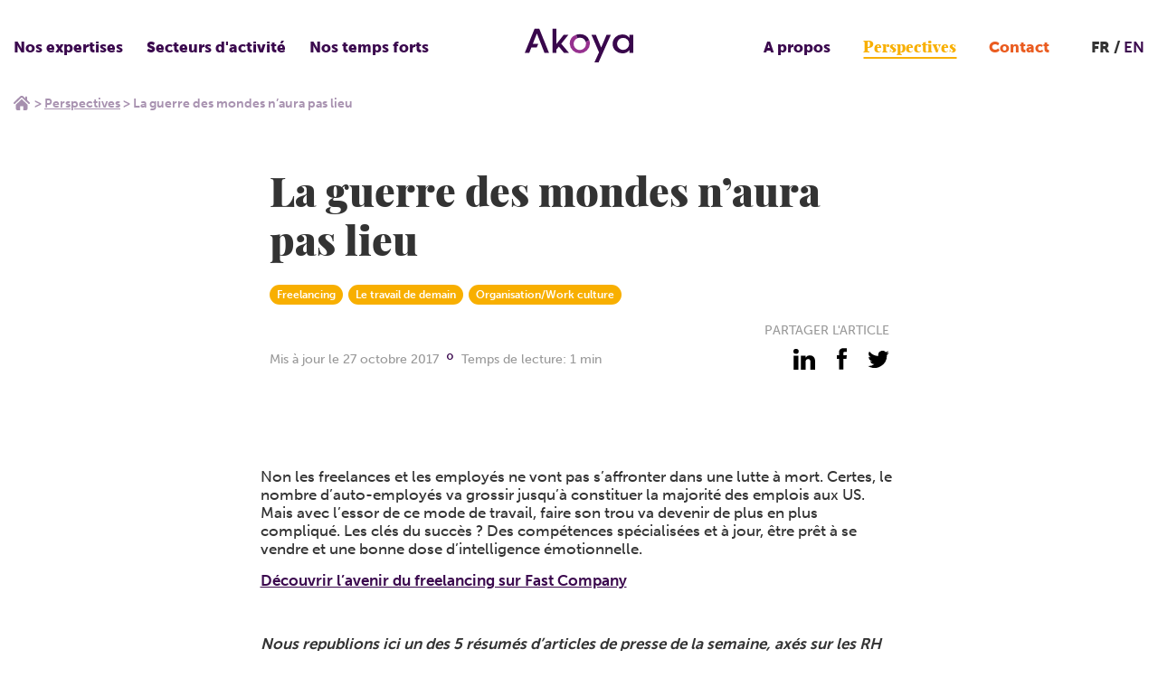

--- FILE ---
content_type: text/html; charset=UTF-8
request_url: https://akoya.group/perspectives/la-guerre-des-mondes-naura-pas-lieu/
body_size: 20249
content:

    <!DOCTYPE html>
<html class="no-js" lang="fr-FR">
    <head>
        <meta charset="UTF-8"/>

        <!-- <link rel="shortcut icon" href="/assets/img/favicon/favicon.ico" type="image/x-icon">
        <link rel="icon" href="/assets/favicon/img/favicon.ico" type="image/x-icon"> -->

                

        <meta http-equiv="X-UA-Compatible" content="IE=edge">
        <meta name="viewport" content="width=device-width, initial-scale=1.0">

        <meta name='robots' content='index, follow, max-image-preview:large, max-snippet:-1, max-video-preview:-1' />

	<!-- This site is optimized with the Yoast SEO plugin v26.7 - https://yoast.com/wordpress/plugins/seo/ -->
	<title>La guerre des mondes n’aura pas lieu - Akoya</title>
<style id="wpr-usedcss">@font-face{font-family:museo-sans;src:url("https://use.typekit.net/af/620bf8/00000000000000000000e7fe/27/l?primer=7cdcb44be4a7db8877ffa5c0007b8dd865b3bbc383831fe2ea177f62257a9191&fvd=n3&v=3") format("woff2"),url("https://use.typekit.net/af/620bf8/00000000000000000000e7fe/27/d?primer=7cdcb44be4a7db8877ffa5c0007b8dd865b3bbc383831fe2ea177f62257a9191&fvd=n3&v=3") format("woff"),url("https://use.typekit.net/af/620bf8/00000000000000000000e7fe/27/a?primer=7cdcb44be4a7db8877ffa5c0007b8dd865b3bbc383831fe2ea177f62257a9191&fvd=n3&v=3") format("opentype");font-display:swap;font-style:normal;font-weight:300;font-stretch:normal}@font-face{font-family:museo-sans;src:url("https://use.typekit.net/af/a28b50/00000000000000000000e803/27/l?primer=7cdcb44be4a7db8877ffa5c0007b8dd865b3bbc383831fe2ea177f62257a9191&fvd=n5&v=3") format("woff2"),url("https://use.typekit.net/af/a28b50/00000000000000000000e803/27/d?primer=7cdcb44be4a7db8877ffa5c0007b8dd865b3bbc383831fe2ea177f62257a9191&fvd=n5&v=3") format("woff"),url("https://use.typekit.net/af/a28b50/00000000000000000000e803/27/a?primer=7cdcb44be4a7db8877ffa5c0007b8dd865b3bbc383831fe2ea177f62257a9191&fvd=n5&v=3") format("opentype");font-display:swap;font-style:normal;font-weight:500;font-stretch:normal}@font-face{font-family:museo-sans;src:url("https://use.typekit.net/af/e3ca36/00000000000000000000e805/27/l?primer=7cdcb44be4a7db8877ffa5c0007b8dd865b3bbc383831fe2ea177f62257a9191&fvd=n7&v=3") format("woff2"),url("https://use.typekit.net/af/e3ca36/00000000000000000000e805/27/d?primer=7cdcb44be4a7db8877ffa5c0007b8dd865b3bbc383831fe2ea177f62257a9191&fvd=n7&v=3") format("woff"),url("https://use.typekit.net/af/e3ca36/00000000000000000000e805/27/a?primer=7cdcb44be4a7db8877ffa5c0007b8dd865b3bbc383831fe2ea177f62257a9191&fvd=n7&v=3") format("opentype");font-display:swap;font-style:normal;font-weight:700;font-stretch:normal}@font-face{font-family:museo-sans;src:url("https://use.typekit.net/af/9cf49e/00000000000000000000e807/27/l?primer=7cdcb44be4a7db8877ffa5c0007b8dd865b3bbc383831fe2ea177f62257a9191&fvd=n9&v=3") format("woff2"),url("https://use.typekit.net/af/9cf49e/00000000000000000000e807/27/d?primer=7cdcb44be4a7db8877ffa5c0007b8dd865b3bbc383831fe2ea177f62257a9191&fvd=n9&v=3") format("woff"),url("https://use.typekit.net/af/9cf49e/00000000000000000000e807/27/a?primer=7cdcb44be4a7db8877ffa5c0007b8dd865b3bbc383831fe2ea177f62257a9191&fvd=n9&v=3") format("opentype");font-display:swap;font-style:normal;font-weight:900;font-stretch:normal}img:is([sizes=auto i],[sizes^="auto," i]){contain-intrinsic-size:3000px 1500px}:root{--wp--preset--aspect-ratio--square:1;--wp--preset--aspect-ratio--4-3:4/3;--wp--preset--aspect-ratio--3-4:3/4;--wp--preset--aspect-ratio--3-2:3/2;--wp--preset--aspect-ratio--2-3:2/3;--wp--preset--aspect-ratio--16-9:16/9;--wp--preset--aspect-ratio--9-16:9/16;--wp--preset--color--black:#000000;--wp--preset--color--cyan-bluish-gray:#abb8c3;--wp--preset--color--white:#ffffff;--wp--preset--color--pale-pink:#f78da7;--wp--preset--color--vivid-red:#cf2e2e;--wp--preset--color--luminous-vivid-orange:#ff6900;--wp--preset--color--luminous-vivid-amber:#fcb900;--wp--preset--color--light-green-cyan:#7bdcb5;--wp--preset--color--vivid-green-cyan:#00d084;--wp--preset--color--pale-cyan-blue:#8ed1fc;--wp--preset--color--vivid-cyan-blue:#0693e3;--wp--preset--color--vivid-purple:#9b51e0;--wp--preset--gradient--vivid-cyan-blue-to-vivid-purple:linear-gradient(135deg,rgba(6, 147, 227, 1) 0%,rgb(155, 81, 224) 100%);--wp--preset--gradient--light-green-cyan-to-vivid-green-cyan:linear-gradient(135deg,rgb(122, 220, 180) 0%,rgb(0, 208, 130) 100%);--wp--preset--gradient--luminous-vivid-amber-to-luminous-vivid-orange:linear-gradient(135deg,rgba(252, 185, 0, 1) 0%,rgba(255, 105, 0, 1) 100%);--wp--preset--gradient--luminous-vivid-orange-to-vivid-red:linear-gradient(135deg,rgba(255, 105, 0, 1) 0%,rgb(207, 46, 46) 100%);--wp--preset--gradient--very-light-gray-to-cyan-bluish-gray:linear-gradient(135deg,rgb(238, 238, 238) 0%,rgb(169, 184, 195) 100%);--wp--preset--gradient--cool-to-warm-spectrum:linear-gradient(135deg,rgb(74, 234, 220) 0%,rgb(151, 120, 209) 20%,rgb(207, 42, 186) 40%,rgb(238, 44, 130) 60%,rgb(251, 105, 98) 80%,rgb(254, 248, 76) 100%);--wp--preset--gradient--blush-light-purple:linear-gradient(135deg,rgb(255, 206, 236) 0%,rgb(152, 150, 240) 100%);--wp--preset--gradient--blush-bordeaux:linear-gradient(135deg,rgb(254, 205, 165) 0%,rgb(254, 45, 45) 50%,rgb(107, 0, 62) 100%);--wp--preset--gradient--luminous-dusk:linear-gradient(135deg,rgb(255, 203, 112) 0%,rgb(199, 81, 192) 50%,rgb(65, 88, 208) 100%);--wp--preset--gradient--pale-ocean:linear-gradient(135deg,rgb(255, 245, 203) 0%,rgb(182, 227, 212) 50%,rgb(51, 167, 181) 100%);--wp--preset--gradient--electric-grass:linear-gradient(135deg,rgb(202, 248, 128) 0%,rgb(113, 206, 126) 100%);--wp--preset--gradient--midnight:linear-gradient(135deg,rgb(2, 3, 129) 0%,rgb(40, 116, 252) 100%);--wp--preset--font-size--small:13px;--wp--preset--font-size--medium:20px;--wp--preset--font-size--large:36px;--wp--preset--font-size--x-large:42px;--wp--preset--spacing--20:0.44rem;--wp--preset--spacing--30:0.67rem;--wp--preset--spacing--40:1rem;--wp--preset--spacing--50:1.5rem;--wp--preset--spacing--60:2.25rem;--wp--preset--spacing--70:3.38rem;--wp--preset--spacing--80:5.06rem;--wp--preset--shadow--natural:6px 6px 9px rgba(0, 0, 0, .2);--wp--preset--shadow--deep:12px 12px 50px rgba(0, 0, 0, .4);--wp--preset--shadow--sharp:6px 6px 0px rgba(0, 0, 0, .2);--wp--preset--shadow--outlined:6px 6px 0px -3px rgba(255, 255, 255, 1),6px 6px rgba(0, 0, 0, 1);--wp--preset--shadow--crisp:6px 6px 0px rgba(0, 0, 0, 1)}:where(.is-layout-flex){gap:.5em}:where(.is-layout-grid){gap:.5em}:where(.wp-block-post-template.is-layout-flex){gap:1.25em}:where(.wp-block-post-template.is-layout-grid){gap:1.25em}:where(.wp-block-columns.is-layout-flex){gap:2em}:where(.wp-block-columns.is-layout-grid){gap:2em}:root :where(.wp-block-pullquote){font-size:1.5em;line-height:1.6}*,:after,:before{box-sizing:border-box}body,fieldset,figure,h1,h2,html,iframe,legend,li,ol,p,textarea,ul{margin:0;padding:0}html{-ms-text-size-adjust:100%;-webkit-text-size-adjust:100%;-ms-overflow-style:scrollbar;-webkit-tap-highlight-color:transparent;font-size:100%;line-height:1}main{display:block}h1,h2{font-size:100%;font-weight:400}a{-webkit-text-decoration-skip:objects}ul{list-style:none}iframe{border:0}img,object{height:auto;max-width:100%}table{border-collapse:collapse;border-spacing:0}button,input,select,textarea{background-color:initial;background-image:none;border:none;border-radius:0;box-shadow:none;font-family:inherit;font-size:inherit;height:auto;padding:0;resize:none;text-align:inherit;width:auto}#baguetteBox-overlay{background-color:#222;background-color:#000c;display:none;height:100%;left:0;opacity:0;overflow:hidden;position:fixed;top:0;transition:opacity .5s ease;width:100%;z-index:1000000}#baguetteBox-overlay.visible{opacity:1}#baguetteBox-overlay .full-image{display:inline-block;height:100%;position:relative;text-align:center;width:100%}#baguetteBox-overlay .full-image figure{display:inline;height:100%;margin:0}#baguetteBox-overlay .full-image img{box-shadow:0 0 8px #0009;display:inline-block;height:auto;max-height:100%;max-width:100%;vertical-align:middle;width:auto}#baguetteBox-overlay .full-image figcaption{background-color:#000;background-color:#0009;bottom:0;color:#ccc;display:block;font-family:sans-serif;line-height:1.8;position:absolute;text-align:center;white-space:normal;width:100%}#baguetteBox-overlay .full-image:before{content:"";display:inline-block;height:50%;margin-right:-1px;width:1px}#baguetteBox-slider{height:100%;left:0;position:absolute;top:0;transition:left .4s ease,transform .4s ease;white-space:nowrap;width:100%}.baguetteBox-button#next-button,.baguetteBox-button#previous-button{height:60px;top:50%;top:calc(50% - 30px);width:44px}.baguetteBox-button{background-color:#323232;background-color:#32323280;border:0;border-radius:15%;color:#ddd;cursor:pointer;font:1.6em sans-serif;margin:0;outline:0;padding:0;position:absolute;transition:background-color .4s ease}.baguetteBox-button:focus,.baguetteBox-button:hover{background-color:#323232e6}.baguetteBox-button#next-button{right:2%}.baguetteBox-button#previous-button{left:2%}.baguetteBox-button#close-button{height:30px;right:2%;right:calc(2% + 6px);top:20px;width:30px}.baguetteBox-button svg{left:0;position:absolute;top:0}.baguetteBox-spinner{display:inline-block;height:40px;left:50%;margin-left:-20px;margin-top:-20px;position:absolute;top:50%;width:40px}.baguetteBox-double-bounce1,.baguetteBox-double-bounce2{animation:2s ease-in-out infinite bounce;background-color:#fff;border-radius:50%;height:100%;left:0;opacity:.6;position:absolute;top:0;width:100%}.baguetteBox-double-bounce2{animation-delay:-1s}@keyframes bounce{0%,to{transform:scale(0)}50%{transform:scale(1)}}.baguetteBox-button#close-button:hover svg g,.baguetteBox-button:hover svg polyline{stroke:#fff}.flickity-enabled{position:relative}.flickity-enabled:focus{outline:0}.flickity-viewport{height:100%;overflow:hidden;position:relative}.flickity-slider{height:100%;position:absolute;width:100%}.flickity-enabled.is-draggable{-webkit-tap-highlight-color:transparent;tap-highlight-color:#0000;-webkit-user-select:none;user-select:none}.flickity-enabled.is-draggable .flickity-viewport{cursor:move;cursor:grab}.flickity-enabled.is-draggable .flickity-viewport.is-pointer-down{cursor:grabbing}.flickity-button{background:#ffffffbf;border:none;color:#333;position:absolute}.flickity-button:hover{background:#fff;cursor:pointer}.flickity-button:focus{box-shadow:0 0 0 5px #19f;outline:0}.flickity-button:active{opacity:.6}.flickity-button:disabled{cursor:auto;opacity:.3;pointer-events:none}.flickity-button-icon{fill:currentColor}.flickity-prev-next-button{border-radius:50%;height:44px;top:50%;transform:translateY(-50%);width:44px}.flickity-prev-next-button.previous{left:10px}.flickity-prev-next-button.next{right:10px}.flickity-rtl .flickity-prev-next-button.previous{left:auto;right:10px}.flickity-rtl .flickity-prev-next-button.next{left:10px;right:auto}.flickity-prev-next-button .flickity-button-icon{height:60%;left:20%;position:absolute;top:20%;width:60%}.flickity-page-dots{bottom:-25px;line-height:1;list-style:none;margin:0;padding:0;position:absolute;text-align:center;width:100%}.flickity-rtl .flickity-page-dots{direction:rtl}.flickity-page-dots .dot{background:#333;border-radius:50%;cursor:pointer;display:inline-block;height:10px;margin:0 8px;opacity:.25;width:10px}.flickity-page-dots .dot.is-selected{opacity:1}#autoComplete{background-image:url(https://akoya.group/wp-content/themes/Starter/assets/css/images/magnifier.svg);background-origin:border-box;background-position:50%;background-repeat:no-repeat;background-size:1.2rem;border:.05rem solid #ff7a7a;border-radius:50rem;caret-color:#ff7a7a;color:#fff0;font-size:1.2rem;height:2.1rem;outline:0;padding:0 2rem 0 3.5rem;position:relative;text-overflow:ellipsis;transition:all .4s ease;width:6rem}#autoComplete::placeholder{color:#ff7a7a00;transition:all .3s ease}#autoComplete:focus::placeholder,#autoComplete:hover::placeholder{color:#ff7a7a4d;transition:all .3s ease}#autoComplete:focus::placeholder{font-size:1rem;padding:.1rem .6rem}#autoComplete::selection{color:#0000}#autoComplete:focus::selection{background-color:#ff7a7a;color:#fff}#autoComplete:hover{background-position:left 1.05rem top .7rem;background-size:1.7rem;transition:all .3s ease}#autoComplete:focus,#autoComplete:hover{background-image:url(https://akoya.group/wp-content/themes/Starter/assets/css/images/magnifier.svg);color:#ff7a7a;height:3rem;padding:0 2rem 0 3.5rem;width:16.5rem}#autoComplete:focus{background-position:left 1.05rem top .8rem;background-size:1.5rem;border:.05rem solid #ff7a7a;box-shadow:0 0 20px 5px #ff7a7a1a}#autoComplete_list{left:0;margin-left:auto;margin-right:auto;margin-top:0;padding:0;position:fixed;right:0;transition:all .1s ease-in-out;width:18rem;z-index:1000}.autoComplete_result{background-color:#fff;border:.05rem solid #e3e3e3;color:#7b7b7b;font-size:1.1rem;list-style:none;margin:.15rem auto;max-width:280px;padding:.6rem;text-align:left;transition:all .1s ease-in-out}.autoComplete_result::selection{background-color:#fff0;color:#fff0}.autoComplete_result:last-child{border-radius:0 0 1rem 1rem}.autoComplete_result:hover{cursor:pointer}.autoComplete_result:focus,.autoComplete_result:hover{background-color:#fff8f8e6;border-color:#0000 #ff7a7a;border-style:solid;border-width:2px}.autoComplete_result:focus{outline:0}.autoComplete_highlighted{color:#ff7a7a;font-weight:700;opacity:1}.autoComplete_highlighted::selection{background-color:#fff0;color:#fff0}.autoComplete_selected{background-color:#fff8f8e6;border-color:#0000 #ff7a7a;border-style:solid;border-width:2px;cursor:pointer}@media only screen and (max-width:600px){#autoComplete{width:5rem}#autoComplete:focus{background-position:left 1.1rem top .75rem;background-size:1.6rem;width:11rem}.autoComplete_result:first-child{border-radius:1rem 1rem 0 0}.autoComplete_result:last-child{border-radius:0 0 1rem 1rem}.autoComplete_result:only-child{border-radius:1rem}}@media screen and (-webkit-min-device-pixel-ratio:0){#autoComplete,#autoComplete:focus,#autoComplete:hover{border-width:1px}}@-moz-document url-prefix(){#autoComplete{background-origin:border-box;background-position:50%;background-size:1.2rem}#autoComplete,#autoComplete:hover{border-width:1px}#autoComplete:focus{background-position:left 1.1rem top .8rem;border-width:1px}}.list-unstyled{list-style:none;margin:0}.skip-links{list-style-type:none;position:absolute}.skip-links a{clip:rect(1px,1px,1px,1px);background:#000;color:#fff;overflow:hidden;padding:.5em;position:absolute;text-decoration:none}.skip-links a:focus{clip:auto;overflow:visible;position:static}body,html{background-color:#fff}body{color:#333}a{color:#3b094e;cursor:pointer;transition:color .1s ease-out}a,a:hover{text-decoration:none}a:active,a:focus,a:hover{color:#000}::selection{background-color:#82368ca6;text-shadow:none!important}.container{margin:0 auto;max-width:1366px;padding:0}.container.never-padding{padding-left:0;padding-right:0}.container--large{max-width:1125px}.container--y-small{max-width:735px}@media screen and (min-width:1366px) and (max-width:1425px){.container{padding:0 10px}}@media (max-width:1367px){.container{padding:0 1.5rem}.container .container:not(.container--keep-padding){padding-left:0;padding-right:0}}iframe,img,progress{display:block}svg{fill:currentColor}html{-moz-osx-font-smoothing:grayscale;-webkit-font-smoothing:antialiased;font-family:museo-sans,sans-serif;font-size:62.5%;font-size:.625em;font-weight:700;letter-spacing:0;line-height:1.4}body{font-size:1.7rem}h1,h2{font-weight:700;line-height:1.2;margin-bottom:1rem}h1{font-size:6rem}@media (max-width:720px){h1{font-size:3.2rem}}h2{font-size:4.5rem}strong{font-weight:700}figcaption,ol,p,ul{margin:0 0 1rem}p a{font-weight:700}address{font-style:normal}ol,ul{margin-left:2rem}ul{list-style:disc}.button,input[type=button],input[type=submit]{align-items:center;background-color:#3b094e;border:1px solid #3b094e;border-radius:0;color:#fff;cursor:pointer;display:inline-flex;font-weight:500;height:4rem;justify-content:center;outline:0;padding:0 1.5rem;text-decoration:none;transition:border-color .1s ease-out,color .1s ease-out,background-color .1s ease-out;white-space:nowrap;width:auto}.button:hover,input[type=button]:hover,input[type=submit]:hover{background-color:#000;border-color:#0000;color:#fff}.button:active,.button:focus,input[type=button]:active,input[type=button]:focus,input[type=submit]:active,input[type=submit]:focus{background-color:#fff;border-color:#0000;color:#fff}@media (max-width:540px){.button,input[type=button],input[type=submit]{word-wrap:break-word;white-space:normal}}fieldset{border:0 solid #0000;margin:1rem 0;padding:0}fieldset legend{font-weight:700;margin-bottom:1rem}label{display:block;font-weight:700;margin-bottom:.5rem}input,select,textarea{outline:0}input[type=number],input[type=search],input[type=text],input[type=url],select{background-color:#e6e6e6;border:1px solid #e6e6e6;border-radius:0;color:#333;display:block;font-weight:400;height:4rem;padding:0 1.5rem;transition:border-color .1s ease-out,color .1s ease-out,background-color .1s ease-out;width:100%}input[type=number]::placeholder,input[type=search]::placeholder,input[type=text]::placeholder,input[type=url]::placeholder,select::placeholder{color:grey}input[type=number]:hover,input[type=search]:hover,input[type=text]:hover,input[type=url]:hover,select:hover{background-color:#e6e6e6;border-color:#e6e6e6;color:#333}input[type=number]:hover::placeholder,input[type=search]:hover::placeholder,input[type=text]:hover::placeholder,input[type=url]:hover::placeholder,select:hover::placeholder{color:grey}input[type=number]:focus,input[type=number]:hover:focus,input[type=search]:focus,input[type=search]:hover:focus,input[type=text]:focus,input[type=text]:hover:focus,input[type=url]:focus,input[type=url]:hover:focus,select:focus,select:hover:focus{background-color:#e6e6e6;border-color:#3b094e;color:#3b094e}input[type=number]:focus::placeholder,input[type=number]:hover:focus::placeholder,input[type=search]:focus::placeholder,input[type=search]:hover:focus::placeholder,input[type=text]:focus::placeholder,input[type=text]:hover:focus::placeholder,input[type=url]:focus::placeholder,input[type=url]:hover:focus::placeholder,select:focus::placeholder,select:hover:focus::placeholder{color:grey}textarea{background-color:#e6e6e6;border:1px solid #e6e6e6;border-radius:0;color:#333;display:block;font-weight:400;height:auto;padding:.5rem 1.5rem;resize:vertical;transition:border-color .1s ease-out,color .1s ease-out,background-color .1s ease-out;width:100%}textarea::placeholder{color:grey}textarea:hover{background-color:#e6e6e6;border-color:#e6e6e6;color:#333}textarea:hover::placeholder{color:grey}textarea:focus,textarea:hover:focus{background-color:#e6e6e6;border-color:#3b094e;color:#3b094e}textarea:focus::placeholder,textarea:hover:focus::placeholder{color:grey}select{background-image:url("data:image/svg+xml;charset=utf-8,%3Csvg width='30' height='16' xmlns='http://www.w3.org/2000/svg'%3E%3Cpath d='M15 16 0 0h30z' fill='%23000' fill-rule='evenodd'/%3E%3C/svg%3E");background-position:right 1rem center;background-repeat:no-repeat;background-size:.75rem;cursor:pointer}[role=button],a,button,input:not([type=range]),label,select,textarea{touch-action:manipulation}img{border:0;height:auto;max-width:100%;vertical-align:bottom;width:auto}.page-content{margin-left:auto;margin-right:auto;margin-top:105px;max-width:1366px;padding:0 0 120px;position:relative}@media screen and (max-width:540px){.page-content{margin-top:65px}}@media screen and (max-width:1000px){.page-content{padding:0 0 80px}}@media screen and (max-width:650px){.page-content{padding:0 0 65px}}@media screen and (max-width:450px){.page-content{padding:0 0 50px}}body.is-fixed{height:100vw;overflow:hidden}html{overflow-x:hidden}html.is-fixed{height:100vw;overflow:hidden}a:focus,button:focus{outline:0}.screen-reader-text{clip:rect(1px,1px,1px,1px);word-wrap:normal!important;border:0;clip-path:inset(50%);height:1px;margin:-1px;overflow:hidden;padding:0;position:absolute!important;width:1px}.screen-reader-text:focus{clip:auto!important;background-color:#eee;clip-path:none;color:#444;display:block;font-size:1em;height:auto;left:5px;line-height:normal;padding:15px 23px 14px;text-decoration:none;top:5px;width:auto;z-index:100000}.article-content ul{list-style-type:disc;margin-bottom:30px;margin-left:20px}.article-content ul>li{font-weight:300;margin-bottom:10px;padding-left:15px}.article-content a:not(.button){font-weight:700;text-decoration:underline}.article-content h2{font-weight:900}.article-content h2:not(:first-of-type){margin-bottom:45px;margin-top:30px}.article-content p{font-weight:500;line-height:1.2;margin-bottom:15px}.article-content img{margin:0 auto 40px;max-width:100%}.article-content>*+h2{margin-bottom:1rem;margin-top:2.5rem}.article-content iframe{margin:4rem auto;width:100%}@font-face{font-display:swap;font-family:Playfair_display;font-style:normal;font-weight:900;src:url(https://akoya.group/wp-content/themes/Starter/assets/fonts/playfairdisplay-black-webfont.woff2) format("woff2"),url(https://akoya.group/wp-content/themes/Starter/assets/fonts/playfairdisplay-black-webfont.woff) format("woff")}.header{background-color:#fff;height:105px;left:0;position:fixed;top:0;transition:.3s;width:100%;z-index:1000}.header.is-hidden{transform:translateY(-100%)}.header>.container{align-items:center;display:flex;height:100%;justify-content:space-between}.header__logo{display:block;left:50%;position:absolute;top:50%;transform:translate(-50%,-50%)}.header__logo:focus{outline:0}.header__logo img{display:block;margin-top:-5px;width:120px}@media (max-width:1110px){.header__nav{display:none}}.header__left{display:flex}.header__left .header__nav>ul>li:first-child,.header__left .header__nav>ul>li:nth-child(2),.header__left .header__nav>ul>li:nth-child(3){display:block}.header__right{align-items:center;display:flex}.header__right .header__nav>ul>li:nth-child(4),.header__right .header__nav>ul>li:nth-child(5),.header__right .header__nav>ul>li:nth-child(6){display:block;margin:0 5px}.header__right .header__nav>ul>li:nth-child(5) a{color:#f8af00;font-family:Playfair_display,serif;font-weight:900}.header__right .header__nav>ul>li:nth-child(5) a:before{background-color:#f8af00}.header__right .header__nav>ul>li:nth-child(6) a{color:#ea5c20}.header__right .header__nav>ul>li:nth-child(6) a:before{background-color:#ea5c20}@media (max-width:540px){.header{height:65px}.header__logo{height:25px;left:1.5rem;position:static;top:0;transform:translate(0)}.header__logo img{height:25px;width:auto}.header__left,.header__right{display:none}}.mobile-nav-toggle{display:none}.mobile-nav-toggle{background-image:url(https://akoya.group/wp-content/themes/Starter/assets/img/icon/burger-menu.svg);background-position:50%;background-repeat:no-repeat;background-size:24px;height:30px;width:30px}.header__lang{display:block;margin-left:15px;position:relative}@media (max-width:1110px){.mobile-nav-toggle{display:block}.header__lang{display:none}}.header__lang__current{font-weight:900}.header__lang__current:after{content:" /"}.header__lang__menu>li{display:inline-block;margin:0}.header__nav ul li a{transition:.2s}.header__nav ul li.color-green>a,.header__nav ul li.color-green>span{color:#9fc79a}.header__nav ul li.color-green>a:focus,.header__nav ul li.color-green>a:hover,.header__nav ul li.color-green>a:hover:focus{color:#d9e9d6}.header__nav>ul{display:flex;margin:0}.header__nav>ul>li{display:none;padding:9px 20px 9px 0;position:relative}.header__nav>ul>li>button{color:#3b094e;cursor:pointer;font-weight:900;position:relative}.header__nav>ul>li>button:focus,.header__nav>ul>li>button:hover{outline:0}.header__nav>ul>li>button:hover:before{opacity:1}.header__nav>ul>li>button:before{background-image:url(https://akoya.group/wp-content/themes/Starter/assets/img/icon/chevron-down-purple.svg);background-position:50%;background-repeat:no-repeat;background-size:13px;bottom:-18px;content:"";height:15px;left:50%;opacity:0;pointer-events:none;position:absolute;transform:translate(-50%);transition:.3s;width:15px}.header__nav>ul>li>a{color:#3b094e;cursor:pointer;font-weight:900;position:relative}.header__nav>ul>li>a:focus,.header__nav>ul>li>a:hover{outline:0}.header__nav>ul>li>a:focus:before,.header__nav>ul>li>a:hover:before{width:100%}.header__nav>ul>li>a:before{background-color:#3b094e;bottom:-4px;content:"";height:2px;left:50%;pointer-events:none;position:absolute;transform:translate(-50%);transition:.3s;width:0}.header__nav>ul>li.current-menu-item>a:before,.header__nav>ul>li.current_page_parent>a:before,.header__nav>ul>li.is-current-menu>a:before{width:100%}.header__nav>ul>li.is-current-menu>button:before{opacity:1}.header__nav>ul>li.is-current-menu>ul{opacity:1;pointer-events:auto}.header__nav>ul>li>ul{background-color:#fff;border:1px solid #39074c70;left:4px;list-style:none;margin:0;min-width:400px;opacity:0;padding:30px 100px 24px 24px;pointer-events:none;position:absolute;top:calc(100% + 16px);transition:.3s}.header__nav>ul>li>ul>li{margin-bottom:20px}.header__nav>ul>li>ul>li:last-child{margin-bottom:0}.header__nav>ul>li>ul>li a{color:#3b094e;display:block;font-size:1.4rem;transition:.2s}.header__nav>ul>li>ul>li a:focus,.header__nav>ul>li>ul>li a:hover{color:#82368c;outline:0}.header__nav>ul>li>ul>li span{color:#3b094e;display:block;font-size:1.4rem;font-weight:900;margin-bottom:13px;text-transform:uppercase}.header__nav>ul>li>ul>li ul{list-style:none;margin:0}.header__nav>ul>li>ul li.current-menu-item a{text-decoration:underline}@media screen and (min-width:1250px){.header__nav>ul>li{padding:9px 26px 9px 0}}@media screen and (min-width:1350px){.header__nav>ul>li{padding:9px 35px 9px 0}}@media screen and (min-width:1450px){.header__nav>ul>li{padding:9px 45px 9px 0}}@media screen and (min-width:1550px){.header__nav>ul>li{padding:9px 50px 9px 0}}.footer>.container{padding:0 0 75px}@media screen and (max-width:1400px){.footer>.container{padding:0 25px 75px}}.footer__bottom{background-color:#3b094e;display:block;height:42px;margin-left:auto;margin-right:auto;max-width:1366px;width:100%}.footer__infos{display:flex;justify-content:space-between}.footer__infos__logo{display:block;margin-top:25px}.footer__infos__logo img{display:block;width:220px}.footer__infos__logo--mobile{display:none}@media (max-width:720px){h2{font-size:2.4rem}.footer>.container{padding:0 1.5rem 35px}.footer__infos__right{font-size:1.4rem}.footer__infos__logo{display:none}.footer__infos__logo--mobile{display:block;margin:30px auto}.footer__infos__logo--mobile img{margin:0 auto;width:180px}.footer__nav>ul{align-items:center;flex-direction:column;text-align:center}}.footer__infos__title{color:#cacaca;display:block;margin-bottom:10px;text-align:right;text-transform:uppercase}.footer__infos address a,.footer__infos address p{color:#000;display:block;font-weight:500;margin:0;text-align:right}.footer__nav{padding-bottom:20px;padding-top:45px}.footer__nav>ul{display:flex}.footer__nav>ul>li{margin-right:35px}.footer__nav>ul>li:last-child{margin-right:0}.footer__nav>ul>li span,.footer__nav>ul>li>a{color:#666;display:block;margin-bottom:20px;transition:.3s}.footer__nav>ul>li>a:hover{color:#3b094e}.footer__nav>ul>li ul{list-style:none;margin:0}.footer__nav>ul>li ul a{color:#82368c;display:block;font-size:1.4rem;font-weight:300;margin-bottom:3px;transition:.3s}.footer__nav>ul>li ul a:hover{color:#3b094e}.footer__social{display:flex;justify-content:flex-end;list-style:none;margin:0 0 40px;position:relative}.footer__social>li{margin-left:17px}.footer__social__item{background-position:50%;background-repeat:no-repeat;display:block;height:30px;position:relative;width:30px}@media (max-width:720px){.footer__nav{padding-top:25px}.footer__nav>ul>li{margin-bottom:10px;margin-right:0}.footer__nav>ul>li span{cursor:pointer}.footer__nav>ul>li span:hover{color:#222}.footer__nav>ul>li span:after{background:url(https://akoya.group/wp-content/themes/Starter/assets/img/icon/chevron-down-text.svg) 50%/contain no-repeat;content:"";display:inline-block;height:12px;margin-left:10px;width:16px}.footer__nav>ul>li span.is-active:after{transform:rotate(-180deg)}.footer__nav>ul>li span+.menu{display:none}.footer__nav>ul>li span+.menu.is-active{display:block}.footer__social>li{margin-left:10px}.footer__social{justify-content:center}.footer__social>li:first-child{margin-left:0}.footer__social__item{height:25px;width:25px}}.footer__social__item:before{background-position:50%;background-repeat:no-repeat;content:"";height:100%;left:0;opacity:0;pointer-events:none;position:absolute;top:0;transition:.3s;width:100%}.footer__social__item:hover:before{opacity:1}.footer__social__item.linkedin{background:url(https://akoya.group/wp-content/themes/Starter/assets/img/social/link-black.svg) 50%/contain no-repeat}.footer__social__item.linkedin:before{background:url(https://akoya.group/wp-content/themes/Starter/assets/img/social/link-pink.svg) 50%/contain no-repeat}.footer__social__item.fb{background:url(https://akoya.group/wp-content/themes/Starter/assets/img/social/fb-black.svg) 50%/contain no-repeat}.footer__social__item.fb:before{background:url(https://akoya.group/wp-content/themes/Starter/assets/img/social/fb-pink.svg) 50%/contain no-repeat}.footer__social__item.twi{background:url(https://akoya.group/wp-content/themes/Starter/assets/img/social/twi-black.svg) 50%/contain no-repeat}.footer__social__item.twi:before{background:url(https://akoya.group/wp-content/themes/Starter/assets/img/social/twi-pink.svg) 50%/contain no-repeat}.footer__social__item.yt{background:url(https://akoya.group/wp-content/themes/Starter/assets/img/social/yt-black.svg) 50%/contain no-repeat}.footer__social__item.yt:before{background:url(https://akoya.group/wp-content/themes/Starter/assets/img/social/yt-pink.svg) 50%/contain no-repeat}.footer__head{display:flex;justify-content:space-between}@media (max-width:720px){.footer__head{display:block}}.footer__head__question{align-items:center;background:linear-gradient(#f36224,#f37f1d);display:flex;flex-direction:column;justify-content:center;padding:30px;width:calc(50% - 11px)}@media (max-width:720px){.footer__head__question{margin-bottom:20px;width:100%}}.footer__head__question p{color:#fff;display:block;font-size:2.8rem;font-weight:500}.footer__head__question p span{font-weight:900}.footer__head__question .cta{border:1px solid #ea5c20;color:#ea5c20;margin-top:30px}.footer__head__question .cta:hover{background-color:initial}.footer__head__newsletter{background:linear-gradient(#48207b,#1d1562);padding:15px 45px 30px;width:calc(50% - 11px)}@media (max-width:860px){.footer__head__newsletter{padding:15px 25px}}@media (max-width:720px){.footer__head__newsletter{width:100%}}.footer__head__newsletter__title{color:#fff;display:block;font-size:6rem;font-weight:300;margin-bottom:5px;text-align:center}.footer__head__newsletter__title span{font-weight:900}@media (max-width:540px){.footer__head__newsletter__title{font-size:3rem}}.footer__head__newsletter__subtitle{color:#fff;display:block;font-size:1.9rem;text-align:center}#mc_embed_signup{display:block;margin:0 auto;max-width:330px;width:100%}#mc_embed_signup .clear{margin-top:22px;text-align:center}#mc_embed_signup .clear .cta{border:1px solid #3b094e;color:#3b094e;cursor:pointer;font-weight:700}#mc_embed_signup .clear .cta:focus,#mc_embed_signup .clear .cta:hover,#mc_embed_signup .clear .cta:hover:focus{background-color:initial;border:1px solid #fff;color:#fff}#mc_embed_signup .clear .cta:focus i:after,#mc_embed_signup .clear .cta:hover i:after,#mc_embed_signup .clear .cta:hover:focus i:after{opacity:1}#mc_embed_signup .clear .cta i{background-image:url(https://akoya.group/wp-content/themes/Starter/assets/img/icon/chevron-right-purple.svg);display:inline-block;height:15px;margin-left:12px;margin-top:-1.5px;position:relative;vertical-align:middle;width:15px}#mc_embed_signup .clear .cta i,#mc_embed_signup .clear .cta i:after{background-position:50%;background-repeat:no-repeat;background-size:7px}#mc_embed_signup .clear .cta i:after{background-image:url(https://akoya.group/wp-content/themes/Starter/assets/img/icon/chevron-right-white.svg);content:"";height:100%;left:0;opacity:0;pointer-events:none;position:absolute;top:0;transition:.3s;width:100%}.expertise__line__item{align-items:center;border:1px solid #0000;cursor:pointer;display:flex;flex-direction:column;height:125px;justify-content:center;margin:0 17px 34px;min-height:125px;padding:25px;position:relative;width:calc(33.33333% - 34px);z-index:1}.expertise__line__item:first-child:before{background-color:#5d2688}.expertise__line__item:nth-child(2):before{background-color:#4d217f}.expertise__line__item:nth-child(3):before{background-color:#3b1b75}.expertise__line__item:before{background-color:#5d2688;content:"";height:100%;left:0;position:absolute;top:0;transition:.3s;width:100%;z-index:-1}.expertise__line__item:hover:before{opacity:.8}@media (max-width:720px){.expertise__line__item{justify-content:flex-start;padding:1.5rem 1rem;width:calc(50% - 34px)}.expertise__line__item:after{background:url(https://akoya.group/wp-content/themes/Starter/assets/img/icon/chevron-down-white.svg) 50%/contain no-repeat;content:"";height:8px;margin-top:1rem;width:15px}}@media (max-width:540px){.expertise__line__item{height:auto;min-height:auto;width:calc(100% - 34px)}}.expertise__line__item.is-opened{border:1px solid #3b094e;cursor:auto;height:auto}.expertise__line__item.is-opened:hover:before{opacity:1}.expertise__line__item.is-opened:before{background-color:#fff}.logos__slider__item{display:flex;flex-wrap:wrap;margin:-7px 0;width:100%}.equipe-modals{align-items:center;background-color:#ffffffe6;display:flex;height:100vh;justify-content:center;left:0;opacity:0;pointer-events:none;position:fixed;top:0;transition:.3s;width:100%;z-index:1100}.equipe-modals.is-active{opacity:1;pointer-events:auto}.equipe-modals__item{background-color:#f7f7f7;background-position:50%;background-repeat:no-repeat;background-size:cover;display:block;max-width:585px;padding-bottom:33%;position:relative;width:100%}.lpg-flexible__content .module{margin-bottom:24px}.entry-header__inner{background:#fff;padding:2.5rem;position:relative;z-index:2}@media (max-width:720px){.entry-header{margin-bottom:3rem}}.entry-title{font:700 4.5rem/1.2 Playfair_display,serif;margin-bottom:1.6rem}@media (max-width:720px){.entry-title{font:700 3rem/1.2 Playfair_display,serif;padding:0}}.entry-tags{margin-bottom:1rem}.entry-read{color:#989898;font-size:1.4rem;font-weight:400;margin-bottom:0}.entry-read__sep{color:#3b094e;font-size:2rem}.entry-share-title{color:#989898;font-size:1.4rem;font-weight:400;text-transform:uppercase}.entry-footer{align-items:flex-end;display:flex;justify-content:space-between;margin-top:1.5rem}.entry-footer .footer__social{margin-bottom:0}.entry-footer .footer__social>li{margin-left:0;margin-right:17px}.entry-footer .footer__social>li:last-child{margin-right:0}.entry-footer .footer__social__item{height:24px;width:24px}.lpg-post{padding:0 0 60px}.lpg-post--weeklyhr .entry-header{margin-bottom:3em}.lpg-post--weeklyhr .lpg-post__flexible{margin-top:0}.lpg-post--weeklyhr .lpg-flexible__content .module{margin-bottom:20px}@media (max-width:720px){.entry-footer{flex-flow:row wrap;margin-top:1rem}.lpg-post{padding:25px 0 30px}.container.container--editor{padding-left:0;padding-right:0}}.lpg-podcast__iframe{background-color:#f7f7f7;display:block;margin-bottom:110px;width:100%}.lpg-podcast__iframe iframe{height:100%;width:100%}@media screen and (max-width:1100px){.lpg-podcast__iframe{margin-bottom:60px}}@media screen and (max-width:700px){.lpg-post--weeklyhr .entry-header{margin-bottom:0}.lpg-podcast__iframe{margin-bottom:40px}}.steps__right__item{background:#f7f7f7;display:none;padding:3.5rem 5rem 3.5rem 4.5rem}.steps__right__item.is-active{display:block}@media (max-width:540px){.steps__right__item{display:block!important;margin-bottom:2rem}}.ariane{font-size:1.4rem;margin-bottom:40px;max-width:1366px}.ariane span,.ariane span a{color:#39074c70}.ariane span a{text-decoration:underline;transition:.2s}.ariane span a:hover{color:#3b094e}.ariane>span>span:first-of-type>a{background-image:url(https://akoya.group/wp-content/themes/Starter/assets/img/home-ariane.svg);background-position:50%;background-repeat:no-repeat;background-size:18px;display:inline-block;font-size:0;height:18px;margin-right:2px;margin-top:-3px;position:relative;vertical-align:middle;width:18px}.ariane>span>span:first-of-type>a:hover:before{opacity:1}.ariane>span>span:first-of-type>a:before{background-image:url(https://akoya.group/wp-content/themes/Starter/assets/img/home-ariane-hover.svg);background-position:50%;background-repeat:no-repeat;background-size:18px;content:"";height:100%;left:0;opacity:0;position:absolute;top:0;transition:.3s;width:100%;z-index:10}.editor{padding:3.2rem 0;position:relative}@media (max-width:540px){.editor{padding:2rem 0}}.one-two-scroll__slider{background-color:#f7f7f7;padding:45px 70px 50px 50px;width:calc(100% - 440px)}.one-two-scroll__item{margin-bottom:150px;position:relative;width:100%}.one-two-scroll__item:last-child{margin-bottom:0}.one-two-scroll__item .editor{padding:0}.one-two-scroll__item .editor>.container{margin:0}.one-two-scroll__action{background-color:#3b094e;background-image:url(https://akoya.group/wp-content/themes/Starter/assets/img/icon/double-arrow-scroll.svg);background-position:50%;background-repeat:no-repeat;background-size:16px;border-radius:50%;cursor:pointer;display:none!important;height:34px;left:0;outline:0;position:absolute;top:50%;transform:translate(-50%,-50%);transition:.3s;width:34px}.one-two-scroll__action:hover{background-color:#82368c}.one-two-scroll__action.revert-icon{transform:rotate(180deg) translate(50%,50%)}.one-two-scroll__dots{display:none!important;display:flex;flex-direction:column;left:-40px;list-style:none;margin:0;position:absolute;top:50%;transform:translate(-50%,-50%)}.one-two-scroll__dots li button{background-color:#3b094e;border-radius:50%;cursor:pointer;display:block;height:12px;margin:6px 0;opacity:.5;outline:0;transition:.3s;width:12px;z-index:50}.one-two-scroll__dots li button.is-active,.one-two-scroll__dots li button:hover{opacity:1}@media (max-width:1100px){.one-two-scroll__action,.one-two-scroll__dots{display:none}.one-two-scroll__slider{padding:45px 50px;width:100%}.one-two-scroll__item{margin-bottom:85px}}@media (max-width:650px){.one-two-scroll__slider{padding:35px 40px;width:100%}.one-two-scroll__item{margin-bottom:60px}}@media (max-width:450px){.one-two-scroll__slider{padding:15px}}.cta{background-color:#fff;border:1px solid #0000;border-radius:25px;display:inline-block;line-height:1;min-width:200px;padding:11px 15px;text-align:center;transition:.3s}.cta:focus,.cta:hover{background-color:#3b094e;border:1px solid #fff;color:#fff}.archive-item{background:#fafafa;display:block;margin-bottom:3rem;padding:1rem 1rem 2.5rem;position:relative;transition:background .2s ease-out}.archive-item:hover{background:#f0f0f0}.tag{background:#f8af00;border-radius:1.2rem;display:inline-flex;font-size:1.2rem;font-weight:700;line-height:1.2;margin-bottom:.4rem;margin-right:.2rem;padding:.4rem .8rem}.tag,.tag a{color:#fff}.cover-modal{-ms-overflow-style:none;display:none;overflow:-moz-scrollbars-none}.cover-modal::-webkit-scrollbar{display:none!important}.cover-modal.show-modal{cursor:pointer;display:block}.cover-modal.show-modal>*{cursor:default}.menu-modal{background:#fff;bottom:0;display:none;left:-99999rem;opacity:0;overflow-x:hidden;overflow-y:auto;position:fixed;right:99999rem;top:0;transition:opacity .25s ease-in,left 0s .25s,right 0s .25s;z-index:1001}.menu-modal.show-modal{display:flex}.menu-modal.active{left:0;opacity:1;right:0;transition:opacity .25s ease-out}.menu-modal-inner{-ms-overflow-style:auto;background:#fff;display:flex;justify-content:stretch;overflow:auto;width:100%}.menu-wrapper{display:flex;flex-direction:column;justify-content:space-between;margin-left:auto;margin-right:auto;padding:0 1.5rem;position:relative;width:100%}button.close-nav-toggle{align-items:center;cursor:pointer;display:flex;font-size:1.6rem;font-weight:500;justify-content:center;margin-left:auto;padding:0;width:auto}button.close-nav-toggle svg{height:1.6rem;width:1.6rem}.menu-modal .menu-top{flex-shrink:0}.menu-modal .menu-top__header{align-items:center;display:flex;padding:2rem 0}.mobile-nav-toggle{cursor:pointer}.modal-menu{left:calc(50% - 50vw);position:relative;width:100vw}.modal-menu li{display:flex;flex-wrap:wrap;justify-content:flex-start;line-height:1;margin:0}.modal-menu>li>.ancestor-wrapper>a,.modal-menu>li>a{font-size:2rem;font-weight:700;letter-spacing:-.0375em}.modal-menu>li:last-child{border-bottom-width:.1rem}.modal-menu .ancestor-wrapper{display:flex;justify-content:space-between;width:100%}.modal-menu a{color:#333;display:block;padding:2rem 2.5rem;text-decoration:none;width:100%}.modal-menu a:focus,.modal-menu a:hover,.modal-menu li.current-menu-item>.ancestor-wrapper>a{text-decoration:underline}button.sub-menu-toggle{border-left:.1rem solid #dedfdf;flex-shrink:0;margin:1rem 0;padding:0 2.5rem}button.sub-menu-toggle svg{height:.9rem;transition:transform .15s linear;width:1.5rem}button.sub-menu-toggle.active svg{transform:rotate(180deg)}.modal-menu ul{display:none;margin:0;width:100%}.modal-menu ul li{border-left-width:1rem}.modal-menu ul li a{color:inherit;font-weight:500}.menu-wrapper .menu-item{position:relative}.menu-wrapper .active{display:block}.menu-wrapper.is-toggling{pointer-events:none}.menu-wrapper.is-toggling .menu-item{left:0;margin:0;position:absolute;top:0;width:100%}.menu-wrapper.is-animating .menu-item,.menu-wrapper.is-animating .toggling-target{transition-duration:.25s}.menu-wrapper.is-animating .menu-item{transition-property:transform}.menu-wrapper.is-toggling .toggling-target{display:block;left:0;opacity:1;position:absolute;top:0}.menu-wrapper.is-toggling .toggling-target.active{opacity:0}.menu-wrapper.is-animating.is-toggling .toggling-target{display:block;opacity:0;transition-property:opacity}.menu-wrapper.is-animating.is-toggling .toggling-target.active{opacity:1}.menu-wrapper.is-toggling .modal-menu>li:last-child li{border-bottom-width:.1rem;border-top-color:#0000}@media (prefers-reduced-motion:reduce){.menu-wrapper.is-animating .menu-item,.menu-wrapper.is-animating .toggling-target{transition-duration:1ms!important}}@media (min-width:700px){button.close-nav-toggle{font-size:1.8rem;padding:0}button.close-nav-toggle svg{height:2rem;width:2rem}.modal-menu{left:auto;width:100%}.modal-menu>li>.ancestor-wrapper>a,.modal-menu>li>a{font-size:2.4rem;padding:2.5rem 0}.modal-menu ul li{border-left-color:#0000}.modal-menu>li>.ancestor-wrapper>button.sub-menu-toggle{padding:0 3rem}.modal-menu>li>.ancestor-wrapper>button.sub-menu-toggle svg{height:1.1rem;width:1.8rem}}@media (min-width:1000px){.menu-modal{justify-content:flex-end;opacity:1;padding:0;transition:background-color .3s ease-in,left 0s .3s,right 0s .3s}.menu-modal.cover-modal{background:#0000}.menu-modal.active{background:#0003;transition:background-color .3s ease-out}.menu-modal-inner{box-shadow:0 0 2rem 0 #0000001a;opacity:0;padding:0;transform:translateX(20rem);transition:transform .2s ease-in,opacity .2s ease-in;width:50rem}.menu-modal.active .menu-modal-inner{opacity:1;transform:translateX(0);transition-timing-function:ease-out}.menu-bottom{padding:6rem 0}}.modal-menu{left:0;width:100%}.modal-menu ul ul{display:block}.modal-menu a,.modal-menu button{color:#3b094e}.modal-menu .ancestor-wrapper{justify-content:center;width:auto}.modal-menu>li>.ancestor-wrapper>a,.modal-menu>li>a{letter-spacing:0;padding-right:1.5rem}.modal-menu>li{justify-content:center}button.sub-menu-toggle{border-left:0;padding:0 .75rem}.modal-menu>.menu-item .sub-menu{width:100%}.modal-menu .sub-menu .menu-item span{color:#3b094e;font-weight:900;text-transform:uppercase}.modal-menu .sub-menu .sub-menu{margin-bottom:2.5rem}.modal-menu .sub-menu a{color:#82368c;padding:1.5rem 2.5rem}.menu-modal .menu-bottom{text-align:center}.menu-modal .menu-bottom ul{display:flex;justify-content:center}.menu-modal .menu-bottom li{margin:1.5rem 0}.menu-modal .menu-bottom li:after{content:" / ";margin:0 .75rem}.menu-modal .menu-bottom li:last-child:after{display:none}.modal-menu>li:nth-child(5) a{color:#f8af00;font-family:Playfair_display,serif;font-weight:900}.modal-menu>li:nth-child(6) a{color:#ea5c20}</style>
	<link rel="canonical" href="https://akoya.group/perspectives/la-guerre-des-mondes-naura-pas-lieu/" />
	<meta property="og:locale" content="fr_FR" />
	<meta property="og:type" content="article" />
	<meta property="og:title" content="La guerre des mondes n’aura pas lieu - Akoya" />
	<meta property="og:url" content="https://akoya.group/perspectives/la-guerre-des-mondes-naura-pas-lieu/" />
	<meta property="og:site_name" content="Akoya" />
	<meta property="article:published_time" content="2017-10-27T14:47:27+00:00" />
	<meta property="article:modified_time" content="2021-04-13T09:23:21+00:00" />
	<meta property="og:image" content="https://akoya.group/wp-content/themes/Starter/assets/img/placeholder/default_thumb.jpg" />
	<meta name="author" content="Kenza" />
	<meta name="twitter:card" content="summary_large_image" />
	<meta name="twitter:label1" content="Écrit par" />
	<meta name="twitter:data1" content="Kenza" />
	<script type="application/ld+json" class="yoast-schema-graph">{"@context":"https://schema.org","@graph":[{"@type":"Article","@id":"https://akoya.group/perspectives/la-guerre-des-mondes-naura-pas-lieu/#article","isPartOf":{"@id":"https://akoya.group/perspectives/la-guerre-des-mondes-naura-pas-lieu/"},"author":{"name":"Kenza","@id":"https://akoya.group/#/schema/person/bb31e614d7e8b6ae9b0342720263ac1f"},"headline":"La guerre des mondes n’aura pas lieu","datePublished":"2017-10-27T14:47:27+00:00","dateModified":"2021-04-13T09:23:21+00:00","mainEntityOfPage":{"@id":"https://akoya.group/perspectives/la-guerre-des-mondes-naura-pas-lieu/"},"wordCount":8,"publisher":{"@id":"https://akoya.group/#organization"},"articleSection":["Freelancing","Le travail de demain","Organisation/Work culture"],"inLanguage":"fr-FR"},{"@type":"WebPage","@id":"https://akoya.group/perspectives/la-guerre-des-mondes-naura-pas-lieu/","url":"https://akoya.group/perspectives/la-guerre-des-mondes-naura-pas-lieu/","name":"La guerre des mondes n’aura pas lieu - Akoya","isPartOf":{"@id":"https://akoya.group/#website"},"datePublished":"2017-10-27T14:47:27+00:00","dateModified":"2021-04-13T09:23:21+00:00","breadcrumb":{"@id":"https://akoya.group/perspectives/la-guerre-des-mondes-naura-pas-lieu/#breadcrumb"},"inLanguage":"fr-FR","potentialAction":[{"@type":"ReadAction","target":["https://akoya.group/perspectives/la-guerre-des-mondes-naura-pas-lieu/"]}]},{"@type":"BreadcrumbList","@id":"https://akoya.group/perspectives/la-guerre-des-mondes-naura-pas-lieu/#breadcrumb","itemListElement":[{"@type":"ListItem","position":1,"name":"Home","item":"https://akoya.group/"},{"@type":"ListItem","position":2,"name":"Perspectives","item":"https://akoya.group/perspectives-by-akoya/"},{"@type":"ListItem","position":3,"name":"La guerre des mondes n’aura pas lieu"}]},{"@type":"WebSite","@id":"https://akoya.group/#website","url":"https://akoya.group/","name":"Akoya","description":"Conseil en stratégie dédié à l&#039;humain","publisher":{"@id":"https://akoya.group/#organization"},"potentialAction":[{"@type":"SearchAction","target":{"@type":"EntryPoint","urlTemplate":"https://akoya.group/?s={search_term_string}"},"query-input":{"@type":"PropertyValueSpecification","valueRequired":true,"valueName":"search_term_string"}}],"inLanguage":"fr-FR"},{"@type":"Organization","@id":"https://akoya.group/#organization","name":"Akoya","url":"https://akoya.group/","logo":{"@type":"ImageObject","inLanguage":"fr-FR","@id":"https://akoya.group/#/schema/logo/image/","url":"https://akoya.group/wp-content/uploads/2020/02/logo-akoya.svg","contentUrl":"https://akoya.group/wp-content/uploads/2020/02/logo-akoya.svg","width":1,"height":1,"caption":"Akoya"},"image":{"@id":"https://akoya.group/#/schema/logo/image/"}},{"@type":"Person","@id":"https://akoya.group/#/schema/person/bb31e614d7e8b6ae9b0342720263ac1f","name":"Kenza","image":{"@type":"ImageObject","inLanguage":"fr-FR","@id":"https://akoya.group/#/schema/person/image/","url":"https://secure.gravatar.com/avatar/664def9a470ddfc69a47a3b967dbd222a3020a6dc73aa72dee31fdb540eec05f?s=96&d=mm&r=g","contentUrl":"https://secure.gravatar.com/avatar/664def9a470ddfc69a47a3b967dbd222a3020a6dc73aa72dee31fdb540eec05f?s=96&d=mm&r=g","caption":"Kenza"}}]}</script>
	<!-- / Yoast SEO plugin. -->



<style id='wp-img-auto-sizes-contain-inline-css'></style>
<style id='classic-theme-styles-inline-css'></style>

<link rel="icon" href="https://akoya.group/wp-content/uploads/2020/02/groupe-3604-150x150.png" sizes="32x32" />
<link rel="icon" href="https://akoya.group/wp-content/uploads/2020/02/groupe-3604-245x245.png" sizes="192x192" />
<link rel="apple-touch-icon" href="https://akoya.group/wp-content/uploads/2020/02/groupe-3604-245x245.png" />
<meta name="msapplication-TileImage" content="https://akoya.group/wp-content/uploads/2020/02/groupe-3604.png" />
<noscript><style id="rocket-lazyload-nojs-css">.rll-youtube-player, [data-lazy-src]{display:none !important;}</style></noscript>

                    <!-- Google Tag Manager -->
            <script>(function(w,d,s,l,i){w[l]=w[l]||[];w[l].push({'gtm.start':
            new Date().getTime(),event:'gtm.js'});var f=d.getElementsByTagName(s)[0],
            j=d.createElement(s),dl=l!='dataLayer'?'&l='+l:'';j.async=true;j.src=
            'https://www.googletagmanager.com/gtm.js?id='+i+dl;f.parentNode.insertBefore(j,f);
            })(window,document,'script','dataLayer','GTM-53T3ZVS');</script>
            <!-- End Google Tag Manager -->
            <style id='global-styles-inline-css'></style>
<meta name="generator" content="WP Rocket 3.20.3" data-wpr-features="wpr_remove_unused_css wpr_minify_js wpr_lazyload_iframes wpr_image_dimensions wpr_minify_css wpr_preload_links wpr_desktop" /></head>

<body class="wp-singular post-template-default single single-post postid-9176 single-format-standard wp-custom-logo wp-theme-Starter" data-template="base.twig">

<!-- Liens d'évitement -->
<ul class="skip-links" id="evitement">
    <li><a href="#navigation">Aller au menu</a></li>
    <li><a href="#content">Aller au contenu</a></li>
</ul>
<!-- /evitement -->

<header data-rocket-location-hash="9496dc44cbda5cdebb84f02bfc4ab41b" class="header">
  
    <div data-rocket-location-hash="6005da2017e5fd3302f88d75d9af55c2" class="container">

      <div data-rocket-location-hash="5ad1386653704d7dd91084bfe22285d8" class="header__left">
        <nav class="header__nav js-primary-menu-wrapper" role="navigation">
            <ul class="menu list-unstyled js-primary-menu">
          <li class="menu-item menu-item-type-custom menu-item-object-custom menu-item-has-children">
                  <button>Nos expertises</button>
                  <ul class="sub-menu">
          <li class="menu-item menu-item-type-custom menu-item-object-custom menu-item-has-children">
                  <span>Workforce Transformation</span>
                  <ul class="sub-menu">
          <li class="menu-item menu-item-type-post_type menu-item-object-page">
                  <a  target="_self"  href="https://akoya.group/nos-expertises/workforce-transformation/strategic-workforce-planning/">Strategic Workforce Planning</a>
                      </li>
          <li class="menu-item menu-item-type-post_type menu-item-object-page">
                  <a  target="_self"  href="https://akoya.group/nos-expertises/workforce-transformation/developpement-organisationnel/">Développement organisationnel</a>
                      </li>
          <li class="menu-item menu-item-type-post_type menu-item-object-page">
                  <a  target="_self"  href="https://akoya.group/nos-expertises/workforce-transformation/skills-management/">Skills Management</a>
                      </li>
      </ul>
      </li>
          <li class="menu-item menu-item-type-custom menu-item-object-custom menu-item-has-children">
                  <span>Expérience employé</span>
                  <ul class="sub-menu">
          <li class="menu-item menu-item-type-post_type menu-item-object-page">
                  <a  target="_self"  href="https://akoya.group/nos-expertises/workforce-innovation/talent-acquisition/">Talent Acquisition</a>
                      </li>
          <li class="menu-item menu-item-type-post_type menu-item-object-page">
                  <a  target="_self"  href="https://akoya.group/nos-expertises/workforce-innovation/talent-management/">Talent Management</a>
                      </li>
          <li class="menu-item menu-item-type-post_type menu-item-object-page">
                  <a  target="_self"  href="https://akoya.group/nos-expertises/workforce-transformation/learning-development/">Learning &#038; Development</a>
                      </li>
      </ul>
      </li>
          <li class="menu-item menu-item-type-custom menu-item-object-custom menu-item-has-children">
                  <span>HR Excellence</span>
                  <ul class="sub-menu">
          <li class="menu-item menu-item-type-post_type menu-item-object-page">
                  <a  target="_self"  href="https://akoya.group/nos-expertises/hr-excellence/vision-strategie-rh/">Vision &#038; stratégie RH</a>
                      </li>
          <li class="menu-item menu-item-type-post_type menu-item-object-page">
                  <a  target="_self"  href="https://akoya.group/nos-expertises/hr-excellence/people-analytics-sirh/">People Analytics &#038; SIRH</a>
                      </li>
      </ul>
      </li>
          <li class="color-green menu-item menu-item-type-custom menu-item-object-custom menu-item-has-children">
                  <span>Notre outil partenaire</span>
                  <ul class="sub-menu">
          <li class="color-green menu-item menu-item-type-post_type menu-item-object-page">
                  <a  target="_self"  href="https://akoya.group/nos-expertises/nos-outils/albert-strategic-workforce-planning/">Albert (Strategic Workforce Planning)</a>
                      </li>
      </ul>
      </li>
      </ul>
      </li>
          <li class="menu-item menu-item-type-custom menu-item-object-custom menu-item-has-children">
                  <button>Secteurs d'activité</button>
                  <ul class="sub-menu">
          <li class="menu-item menu-item-type-post_type menu-item-object-page">
                  <a  target="_self"  href="https://akoya.group/secteur-activite/aerospatiale-et-defense/">Aérospatiale et défense</a>
                      </li>
          <li class="menu-item menu-item-type-post_type menu-item-object-page">
                  <a  target="_self"  href="https://akoya.group/secteur-activite/agroalimentaire/">Agroalimentaire</a>
                      </li>
          <li class="menu-item menu-item-type-post_type menu-item-object-page">
                  <a  target="_self"  href="https://akoya.group/secteur-activite/assurance-et-mutuelles/">Assurance et mutuelles</a>
                      </li>
          <li class="menu-item menu-item-type-post_type menu-item-object-page">
                  <a  target="_self"  href="https://akoya.group/secteur-activite/automobile/">Automobile</a>
                      </li>
          <li class="menu-item menu-item-type-post_type menu-item-object-page">
                  <a  target="_self"  href="https://akoya.group/secteur-activite/luxe/">Beauté &#038; luxe</a>
                      </li>
          <li class="menu-item menu-item-type-post_type menu-item-object-page">
                  <a  target="_self"  href="https://akoya.group/secteur-activite/biens-industriels/">Biens industriels</a>
                      </li>
          <li class="menu-item menu-item-type-post_type menu-item-object-page">
                  <a  target="_self"  href="https://akoya.group/secteur-activite/construction/">Construction</a>
                      </li>
          <li class="menu-item menu-item-type-post_type menu-item-object-page">
                  <a  target="_self"  href="https://akoya.group/secteur-activite/distribution/">Distribution</a>
                      </li>
          <li class="menu-item menu-item-type-post_type menu-item-object-page">
                  <a  target="_self"  href="https://akoya.group/secteur-activite/energie/">Energie</a>
                      </li>
          <li class="menu-item menu-item-type-post_type menu-item-object-page">
                  <a  target="_self"  href="https://akoya.group/secteur-activite/industrie-pharmaceutique/">Industrie pharmaceutique</a>
                      </li>
          <li class="menu-item menu-item-type-post_type menu-item-object-page">
                  <a  target="_self"  href="https://akoya.group/secteur-activite/services-bancaires-et-financiers/">Services bancaires et financiers</a>
                      </li>
          <li class="menu-item menu-item-type-post_type menu-item-object-page">
                  <a  target="_self"  href="https://akoya.group/secteur-activite/utilities/">Utilities</a>
                      </li>
      </ul>
      </li>
          <li class="menu-item menu-item-type-post_type menu-item-object-page">
                  <a  target="_self"  href="https://akoya.group/nos-temps-forts/">Nos temps forts</a>
                      </li>
          <li class="menu-item menu-item-type-custom menu-item-object-custom menu-item-has-children">
                  <button>A propos</button>
                  <ul class="sub-menu">
          <li class="menu-item menu-item-type-post_type menu-item-object-page">
                  <a  target="_self"  href="https://akoya.group/a-propos/equipe/">Équipe</a>
                      </li>
          <li class="menu-item menu-item-type-post_type menu-item-object-page">
                  <a  target="_self"  href="https://akoya.group/nous-rejoindre/">Nous rejoindre</a>
                      </li>
          <li class="menu-item menu-item-type-post_type menu-item-object-page">
                  <a  target="_self"  href="https://akoya.group/life-at-akoya/">Life at Akoya</a>
                      </li>
      </ul>
      </li>
          <li class="menu-item menu-item-type-post_type menu-item-object-page current_page_parent">
                  <a  target="_self"  href="https://akoya.group/perspectives-by-akoya/">Perspectives</a>
                      </li>
          <li class="menu-item menu-item-type-post_type menu-item-object-page">
                  <a  target="_self"  href="https://akoya.group/contact/">Contact</a>
                      </li>
      </ul>
        </nav>
      </div>

      <a class="header__logo" href="https://akoya.group/">
        <img width="78" height="25" src="https://akoya.group/wp-content/themes/Starter/assets/img/general/logo.svg" alt="Logo Akoya" loading="eager">
      </a>

      <div data-rocket-location-hash="04573a14d2d1fdca802d93ab4e8ec7d2" class="header__right">

        <nav class="header__nav js-primary-menu-wrapper" role="navigation">
            <ul class="menu list-unstyled js-primary-menu">
          <li class="menu-item menu-item-type-custom menu-item-object-custom menu-item-has-children">
                  <button>Nos expertises</button>
                  <ul class="sub-menu">
          <li class="menu-item menu-item-type-custom menu-item-object-custom menu-item-has-children">
                  <span>Workforce Transformation</span>
                  <ul class="sub-menu">
          <li class="menu-item menu-item-type-post_type menu-item-object-page">
                  <a  target="_self"  href="https://akoya.group/nos-expertises/workforce-transformation/strategic-workforce-planning/">Strategic Workforce Planning</a>
                      </li>
          <li class="menu-item menu-item-type-post_type menu-item-object-page">
                  <a  target="_self"  href="https://akoya.group/nos-expertises/workforce-transformation/developpement-organisationnel/">Développement organisationnel</a>
                      </li>
          <li class="menu-item menu-item-type-post_type menu-item-object-page">
                  <a  target="_self"  href="https://akoya.group/nos-expertises/workforce-transformation/skills-management/">Skills Management</a>
                      </li>
      </ul>
      </li>
          <li class="menu-item menu-item-type-custom menu-item-object-custom menu-item-has-children">
                  <span>Expérience employé</span>
                  <ul class="sub-menu">
          <li class="menu-item menu-item-type-post_type menu-item-object-page">
                  <a  target="_self"  href="https://akoya.group/nos-expertises/workforce-innovation/talent-acquisition/">Talent Acquisition</a>
                      </li>
          <li class="menu-item menu-item-type-post_type menu-item-object-page">
                  <a  target="_self"  href="https://akoya.group/nos-expertises/workforce-innovation/talent-management/">Talent Management</a>
                      </li>
          <li class="menu-item menu-item-type-post_type menu-item-object-page">
                  <a  target="_self"  href="https://akoya.group/nos-expertises/workforce-transformation/learning-development/">Learning &#038; Development</a>
                      </li>
      </ul>
      </li>
          <li class="menu-item menu-item-type-custom menu-item-object-custom menu-item-has-children">
                  <span>HR Excellence</span>
                  <ul class="sub-menu">
          <li class="menu-item menu-item-type-post_type menu-item-object-page">
                  <a  target="_self"  href="https://akoya.group/nos-expertises/hr-excellence/vision-strategie-rh/">Vision &#038; stratégie RH</a>
                      </li>
          <li class="menu-item menu-item-type-post_type menu-item-object-page">
                  <a  target="_self"  href="https://akoya.group/nos-expertises/hr-excellence/people-analytics-sirh/">People Analytics &#038; SIRH</a>
                      </li>
      </ul>
      </li>
          <li class="color-green menu-item menu-item-type-custom menu-item-object-custom menu-item-has-children">
                  <span>Notre outil partenaire</span>
                  <ul class="sub-menu">
          <li class="color-green menu-item menu-item-type-post_type menu-item-object-page">
                  <a  target="_self"  href="https://akoya.group/nos-expertises/nos-outils/albert-strategic-workforce-planning/">Albert (Strategic Workforce Planning)</a>
                      </li>
      </ul>
      </li>
      </ul>
      </li>
          <li class="menu-item menu-item-type-custom menu-item-object-custom menu-item-has-children">
                  <button>Secteurs d'activité</button>
                  <ul class="sub-menu">
          <li class="menu-item menu-item-type-post_type menu-item-object-page">
                  <a  target="_self"  href="https://akoya.group/secteur-activite/aerospatiale-et-defense/">Aérospatiale et défense</a>
                      </li>
          <li class="menu-item menu-item-type-post_type menu-item-object-page">
                  <a  target="_self"  href="https://akoya.group/secteur-activite/agroalimentaire/">Agroalimentaire</a>
                      </li>
          <li class="menu-item menu-item-type-post_type menu-item-object-page">
                  <a  target="_self"  href="https://akoya.group/secteur-activite/assurance-et-mutuelles/">Assurance et mutuelles</a>
                      </li>
          <li class="menu-item menu-item-type-post_type menu-item-object-page">
                  <a  target="_self"  href="https://akoya.group/secteur-activite/automobile/">Automobile</a>
                      </li>
          <li class="menu-item menu-item-type-post_type menu-item-object-page">
                  <a  target="_self"  href="https://akoya.group/secteur-activite/luxe/">Beauté &#038; luxe</a>
                      </li>
          <li class="menu-item menu-item-type-post_type menu-item-object-page">
                  <a  target="_self"  href="https://akoya.group/secteur-activite/biens-industriels/">Biens industriels</a>
                      </li>
          <li class="menu-item menu-item-type-post_type menu-item-object-page">
                  <a  target="_self"  href="https://akoya.group/secteur-activite/construction/">Construction</a>
                      </li>
          <li class="menu-item menu-item-type-post_type menu-item-object-page">
                  <a  target="_self"  href="https://akoya.group/secteur-activite/distribution/">Distribution</a>
                      </li>
          <li class="menu-item menu-item-type-post_type menu-item-object-page">
                  <a  target="_self"  href="https://akoya.group/secteur-activite/energie/">Energie</a>
                      </li>
          <li class="menu-item menu-item-type-post_type menu-item-object-page">
                  <a  target="_self"  href="https://akoya.group/secteur-activite/industrie-pharmaceutique/">Industrie pharmaceutique</a>
                      </li>
          <li class="menu-item menu-item-type-post_type menu-item-object-page">
                  <a  target="_self"  href="https://akoya.group/secteur-activite/services-bancaires-et-financiers/">Services bancaires et financiers</a>
                      </li>
          <li class="menu-item menu-item-type-post_type menu-item-object-page">
                  <a  target="_self"  href="https://akoya.group/secteur-activite/utilities/">Utilities</a>
                      </li>
      </ul>
      </li>
          <li class="menu-item menu-item-type-post_type menu-item-object-page">
                  <a  target="_self"  href="https://akoya.group/nos-temps-forts/">Nos temps forts</a>
                      </li>
          <li class="menu-item menu-item-type-custom menu-item-object-custom menu-item-has-children">
                  <button>A propos</button>
                  <ul class="sub-menu">
          <li class="menu-item menu-item-type-post_type menu-item-object-page">
                  <a  target="_self"  href="https://akoya.group/a-propos/equipe/">Équipe</a>
                      </li>
          <li class="menu-item menu-item-type-post_type menu-item-object-page">
                  <a  target="_self"  href="https://akoya.group/nous-rejoindre/">Nous rejoindre</a>
                      </li>
          <li class="menu-item menu-item-type-post_type menu-item-object-page">
                  <a  target="_self"  href="https://akoya.group/life-at-akoya/">Life at Akoya</a>
                      </li>
      </ul>
      </li>
          <li class="menu-item menu-item-type-post_type menu-item-object-page current_page_parent">
                  <a  target="_self"  href="https://akoya.group/perspectives-by-akoya/">Perspectives</a>
                      </li>
          <li class="menu-item menu-item-type-post_type menu-item-object-page">
                  <a  target="_self"  href="https://akoya.group/contact/">Contact</a>
                      </li>
      </ul>
        </nav>

        
        <div class="header__lang">
                    <ul class="header__lang__menu list-unstyled">
                                                      <li>
                  <span class="header__lang__current" href="https://akoya.group/perspectives/la-guerre-des-mondes-naura-pas-lieu/">FR</span>
                </li>
                                                                                                                                    <li>
                  <a href="https://akoya.group/en/">EN</a>
                </li>
                                    </ul>
        </div>

      </div>
      
                  <button class="toggle nav-toggle mobile-nav-toggle" data-toggle-target=".menu-modal"  data-toggle-body-class="showing-menu-modal" aria-expanded="false" data-set-focus=".close-nav-toggle"></button><!-- .nav-toggle -->

    </div>
      </header>

<div data-rocket-location-hash="1c5a5edef401a58ae6fe51347d1a3f72" class="menu-modal cover-modal header-footer-group" data-modal-target-string=".menu-modal">

  <div data-rocket-location-hash="5c9fabeca369f29146b32144b93443a1" class="menu-modal-inner modal-inner">

    <div data-rocket-location-hash="2561bfc7b4bbcf173a81306e70280b06" class="menu-wrapper container">

      <div class="menu-top">

        <div class="menu-top__header">

                    <img width="78" height="25" src="https://akoya.group/wp-content/themes/Starter/assets/img/general/logo.svg" alt="Logo Akoya">

          <button class="toggle close-nav-toggle fill-children-current-color" data-toggle-target=".menu-modal" data-toggle-body-class="showing-menu-modal" aria-expanded="false" data-set-focus=".menu-modal">
            <svg height="14.331" viewBox="0 0 14.331 14.331" width="14.331" xmlns="http://www.w3.org/2000/svg"><g fill="#051d2e"><path d="m0 3.74v13.627h2.9v-17.367h-2.9z" transform="matrix(.70710678 .70710678 -.70710678 .70710678 12.28 .001)"/><path d="m0 3.74v13.627h2.9v-17.367h-2.9z" transform="matrix(-.70710678 .70710678 -.70710678 -.70710678 14.331 12.281)"/></g></svg>
          </button><!-- .nav-toggle -->

        </div>

        <nav class="mobile-menu" role="navigation" aria-label="Mobile">

          
    <ul class="modal-menu list-unstyled">

        
            <li class="menu-item menu-item-type-custom menu-item-object-custom menu-item-has-children menu-item-8">

                <span class="ancestor-wrapper">
                    <a  target="_self"  href="#">Nos expertises</a>
                                            <button class="toggle sub-menu-toggle fill-children-current-color" data-toggle-target=".menu-modal .menu-item-8 > .sub-menu" data-toggle-type="slidetoggle" data-toggle-duration="250" aria-expanded="false">
                            <span class="screen-reader-text">Afficher le sous-menu</span>
                            <svg class="svg-icon" aria-hidden="true" role="img" focusable="false" xmlns="http://www.w3.org/2000/svg" width="20" height="12" viewBox="0 0 20 12"><polygon fill="" fill-rule="evenodd" points="1319.899 365.778 1327.678 358 1329.799 360.121 1319.899 370.021 1310 360.121 1312.121 358" transform="translate(-1310 -358)"></polygon></svg>
                        </button>
                                    </span>

                  <ul class="sub-menu">
          <li class="menu-item menu-item-type-custom menu-item-object-custom menu-item-has-children">
                  <span>Workforce Transformation</span>
                  <ul class="sub-menu">
          <li class="menu-item menu-item-type-post_type menu-item-object-page">
                  <a  target="_self"  href="https://akoya.group/nos-expertises/workforce-transformation/strategic-workforce-planning/">Strategic Workforce Planning</a>
                      </li>
          <li class="menu-item menu-item-type-post_type menu-item-object-page">
                  <a  target="_self"  href="https://akoya.group/nos-expertises/workforce-transformation/developpement-organisationnel/">Développement organisationnel</a>
                      </li>
          <li class="menu-item menu-item-type-post_type menu-item-object-page">
                  <a  target="_self"  href="https://akoya.group/nos-expertises/workforce-transformation/skills-management/">Skills Management</a>
                      </li>
      </ul>
      </li>
          <li class="menu-item menu-item-type-custom menu-item-object-custom menu-item-has-children">
                  <span>Expérience employé</span>
                  <ul class="sub-menu">
          <li class="menu-item menu-item-type-post_type menu-item-object-page">
                  <a  target="_self"  href="https://akoya.group/nos-expertises/workforce-innovation/talent-acquisition/">Talent Acquisition</a>
                      </li>
          <li class="menu-item menu-item-type-post_type menu-item-object-page">
                  <a  target="_self"  href="https://akoya.group/nos-expertises/workforce-innovation/talent-management/">Talent Management</a>
                      </li>
          <li class="menu-item menu-item-type-post_type menu-item-object-page">
                  <a  target="_self"  href="https://akoya.group/nos-expertises/workforce-transformation/learning-development/">Learning &#038; Development</a>
                      </li>
      </ul>
      </li>
          <li class="menu-item menu-item-type-custom menu-item-object-custom menu-item-has-children">
                  <span>HR Excellence</span>
                  <ul class="sub-menu">
          <li class="menu-item menu-item-type-post_type menu-item-object-page">
                  <a  target="_self"  href="https://akoya.group/nos-expertises/hr-excellence/vision-strategie-rh/">Vision &#038; stratégie RH</a>
                      </li>
          <li class="menu-item menu-item-type-post_type menu-item-object-page">
                  <a  target="_self"  href="https://akoya.group/nos-expertises/hr-excellence/people-analytics-sirh/">People Analytics &#038; SIRH</a>
                      </li>
      </ul>
      </li>
          <li class="color-green menu-item menu-item-type-custom menu-item-object-custom menu-item-has-children">
                  <span>Notre outil partenaire</span>
                  <ul class="sub-menu">
          <li class="color-green menu-item menu-item-type-post_type menu-item-object-page">
                  <a  target="_self"  href="https://akoya.group/nos-expertises/nos-outils/albert-strategic-workforce-planning/">Albert (Strategic Workforce Planning)</a>
                      </li>
      </ul>
      </li>
      </ul>

            </li>

        
            <li class="menu-item menu-item-type-custom menu-item-object-custom menu-item-has-children menu-item-12">

                <span class="ancestor-wrapper">
                    <a  target="_self"  href="#">Secteurs d'activité</a>
                                            <button class="toggle sub-menu-toggle fill-children-current-color" data-toggle-target=".menu-modal .menu-item-12 > .sub-menu" data-toggle-type="slidetoggle" data-toggle-duration="250" aria-expanded="false">
                            <span class="screen-reader-text">Afficher le sous-menu</span>
                            <svg class="svg-icon" aria-hidden="true" role="img" focusable="false" xmlns="http://www.w3.org/2000/svg" width="20" height="12" viewBox="0 0 20 12"><polygon fill="" fill-rule="evenodd" points="1319.899 365.778 1327.678 358 1329.799 360.121 1319.899 370.021 1310 360.121 1312.121 358" transform="translate(-1310 -358)"></polygon></svg>
                        </button>
                                    </span>

                  <ul class="sub-menu">
          <li class="menu-item menu-item-type-post_type menu-item-object-page">
                  <a  target="_self"  href="https://akoya.group/secteur-activite/aerospatiale-et-defense/">Aérospatiale et défense</a>
                      </li>
          <li class="menu-item menu-item-type-post_type menu-item-object-page">
                  <a  target="_self"  href="https://akoya.group/secteur-activite/agroalimentaire/">Agroalimentaire</a>
                      </li>
          <li class="menu-item menu-item-type-post_type menu-item-object-page">
                  <a  target="_self"  href="https://akoya.group/secteur-activite/assurance-et-mutuelles/">Assurance et mutuelles</a>
                      </li>
          <li class="menu-item menu-item-type-post_type menu-item-object-page">
                  <a  target="_self"  href="https://akoya.group/secteur-activite/automobile/">Automobile</a>
                      </li>
          <li class="menu-item menu-item-type-post_type menu-item-object-page">
                  <a  target="_self"  href="https://akoya.group/secteur-activite/luxe/">Beauté &#038; luxe</a>
                      </li>
          <li class="menu-item menu-item-type-post_type menu-item-object-page">
                  <a  target="_self"  href="https://akoya.group/secteur-activite/biens-industriels/">Biens industriels</a>
                      </li>
          <li class="menu-item menu-item-type-post_type menu-item-object-page">
                  <a  target="_self"  href="https://akoya.group/secteur-activite/construction/">Construction</a>
                      </li>
          <li class="menu-item menu-item-type-post_type menu-item-object-page">
                  <a  target="_self"  href="https://akoya.group/secteur-activite/distribution/">Distribution</a>
                      </li>
          <li class="menu-item menu-item-type-post_type menu-item-object-page">
                  <a  target="_self"  href="https://akoya.group/secteur-activite/energie/">Energie</a>
                      </li>
          <li class="menu-item menu-item-type-post_type menu-item-object-page">
                  <a  target="_self"  href="https://akoya.group/secteur-activite/industrie-pharmaceutique/">Industrie pharmaceutique</a>
                      </li>
          <li class="menu-item menu-item-type-post_type menu-item-object-page">
                  <a  target="_self"  href="https://akoya.group/secteur-activite/services-bancaires-et-financiers/">Services bancaires et financiers</a>
                      </li>
          <li class="menu-item menu-item-type-post_type menu-item-object-page">
                  <a  target="_self"  href="https://akoya.group/secteur-activite/utilities/">Utilities</a>
                      </li>
      </ul>

            </li>

        
            <li class="menu-item menu-item-type-post_type menu-item-object-page menu-item-487">

                <span class="ancestor-wrapper">
                    <a  target="_self"  href="https://akoya.group/nos-temps-forts/">Nos temps forts</a>
                                    </span>

                
            </li>

        
            <li class="menu-item menu-item-type-custom menu-item-object-custom menu-item-has-children menu-item-488">

                <span class="ancestor-wrapper">
                    <a  target="_self"  href="#">A propos</a>
                                            <button class="toggle sub-menu-toggle fill-children-current-color" data-toggle-target=".menu-modal .menu-item-488 > .sub-menu" data-toggle-type="slidetoggle" data-toggle-duration="250" aria-expanded="false">
                            <span class="screen-reader-text">Afficher le sous-menu</span>
                            <svg class="svg-icon" aria-hidden="true" role="img" focusable="false" xmlns="http://www.w3.org/2000/svg" width="20" height="12" viewBox="0 0 20 12"><polygon fill="" fill-rule="evenodd" points="1319.899 365.778 1327.678 358 1329.799 360.121 1319.899 370.021 1310 360.121 1312.121 358" transform="translate(-1310 -358)"></polygon></svg>
                        </button>
                                    </span>

                  <ul class="sub-menu">
          <li class="menu-item menu-item-type-post_type menu-item-object-page">
                  <a  target="_self"  href="https://akoya.group/a-propos/equipe/">Équipe</a>
                      </li>
          <li class="menu-item menu-item-type-post_type menu-item-object-page">
                  <a  target="_self"  href="https://akoya.group/nous-rejoindre/">Nous rejoindre</a>
                      </li>
          <li class="menu-item menu-item-type-post_type menu-item-object-page">
                  <a  target="_self"  href="https://akoya.group/life-at-akoya/">Life at Akoya</a>
                      </li>
      </ul>

            </li>

        
            <li class="menu-item menu-item-type-post_type menu-item-object-page current_page_parent menu-item-11496">

                <span class="ancestor-wrapper">
                    <a  target="_self"  href="https://akoya.group/perspectives-by-akoya/">Perspectives</a>
                                    </span>

                
            </li>

        
            <li class="menu-item menu-item-type-post_type menu-item-object-page menu-item-21">

                <span class="ancestor-wrapper">
                    <a  target="_self"  href="https://akoya.group/contact/">Contact</a>
                                    </span>

                
            </li>

        
    </ul>


        </nav>

      </div><!-- .menu-top -->

      <div class="menu-bottom">
        <ul class="menu-bottom__pll list-unstyled">
                                        <li>
                  <a href="https://akoya.group/perspectives/la-guerre-des-mondes-naura-pas-lieu/">FR</a>
                </li>
                            <li>
                  <a href="https://akoya.group/en/">EN</a>
                </li>
                      </ul>
      </div>

    </div><!-- .menu-wrapper -->

  </div><!-- .menu-modal-inner -->

</div><!-- .menu-modal -->
<main data-rocket-location-hash="febbb9569b3fbdfb9ee2ce639023f205" id="content" class="content-wrapper">

    
<div data-rocket-location-hash="7f9f43d27dc80f5ad54e58cfbfa9b102" class="page-content lpg-post lpg-post--weeklyhr">

  <div data-rocket-location-hash="f117ee89930d3a249ddbfc02370ddefa" class="container">
    <div class="ariane">
      <span><span><a href="https://akoya.group/">Home</a></span> &gt; <span><a href="https://akoya.group/perspectives-by-akoya/">Perspectives</a></span> &gt; <span class="breadcrumb_last" aria-current="page">La guerre des mondes n’aura pas lieu</span></span>
    </div>
  </div>

  <div data-rocket-location-hash="f741dc7eae086f6121c32b3a14386bfa" class="container never-padding">

	<article class="post-type-post" id="post-9176">

      <header class="entry-header">
			<div class="entry-header__inner container container--y-small container--keep-padding">
				<h1 class="entry-title">La guerre des mondes n’aura pas lieu</h1>

          		
									<ul class="entry-tags list-unstyled">
																	<li class="tag">
						<a href="https://akoya.group/search/Freelancing/">Freelancing</a>
						</li>
																	<li class="tag">
						<a href="https://akoya.group/search/Le+travail+de+demain/">Le travail de demain</a>
						</li>
																	<li class="tag">
						<a href="https://akoya.group/search/Organisation/Work+culture/">Organisation/Work culture</a>
						</li>
										</ul>
				
				<div class="entry-footer">
					<div class="entry-read">
						<span>Mis à jour le 27 octobre 2017</span>
						<span class="entry-read__sep">⚬</span>
													<span>Temps de lecture: 1 min</span>
											</div>
					<div>
						<p class="entry-share-title">Partager l'article</p>
						<ul class="footer__social list-unstyled">
							<li>
								<a class="footer__social__item linkedin js-share-window" aria-label="partager - linkedin" href="http://www.linkedin.com/shareArticle?mini=true&url=https%3A%2F%2Fakoya.group%2Fperspectives%2Fla-guerre-des-mondes-naura-pas-lieu%2F&title=La+guerre+des+mondes+n%E2%80%99aura+pas+lieu" target="_blank" rel="noopener" title="Lien vers Linkedin"></a>
							</li>
							<li>
								<a class="footer__social__item fb js-share-window" aria-label="partager - facebook" href="https://www.facebook.com/sharer/sharer.php?u=https%3A%2F%2Fakoya.group%2Fperspectives%2Fla-guerre-des-mondes-naura-pas-lieu%2F" target="_blank" rel="noopener" title="Lien vers Facebook"></a>
							</li>
							<li>
								<a class="footer__social__item twi js-share-window" aria-label="partager - twitter" href="https://twitter.com/share?url=https://akoya.group/perspectives/la-guerre-des-mondes-naura-pas-lieu/&text=La+guerre+des+mondes+n%E2%80%99aura+pas+lieu" target="_blank" rel="noopener" title="Lien vers Twitter"></a>
							</li>
						</ul>
					</div>

				</div>

			</div>

						
		</header>

	</article>

    <div class="lpg-post__flexible lpg-flexible__content">
      
      <div class="container container--large container--editor">
      <section class="editor module article-content ">
  <div class="container container--y-small container--keep-padding">
    <p>Non les freelances et les employés ne vont pas s’affronter dans une lutte à mort. Certes, le nombre d’auto-employés va grossir jusqu’à constituer la majorité des emplois aux US. Mais avec l’essor de ce mode de travail, faire son trou va devenir de plus en plus compliqué. Les clés du succès ? Des compétences spécialisées et à jour, être prêt à se vendre et une bonne dose d’intelligence émotionnelle.</p>
<p><a href="https://www.fastcompany.com/40484760/no-we-wont-all-be-freelancers-in-the-future-of-work" target="_blank" rel="noopener noreferrer">Découvrir l’avenir du freelancing sur Fast Company</a></p>
<p>&nbsp;</p>
<p><em><strong>Nous republions ici un des 5 résumés d’articles de presse de la semaine, axés sur les RH et/ou le management, que nos consultants rédigent et partagent à travers notre Newsletter hebdomadaire, la Weekly. Découvrez en un clin d’œil les idées et sujets phares de l’article, et cliquez sur le lien pour en savoir plus ! </strong><strong>Inscrivez-vous à la Weekly <a href="http://go.pardot.com/l/857113/2020-09-09/6rfrf">ici</a></strong></em></p>

  </div>
</section>
    </div>

      </div>

	</div>
</div>


</main>

    <footer data-rocket-location-hash="29db30615c7b345364d2e30e79d4fd4d" id="footer" class="footer">
        <div data-rocket-location-hash="68e122c6b23b4519e49c5a2a57b5f054" class="container">

	<div data-rocket-location-hash="24a4e94c4b7878b547a2f2959335ac8d" class="footer__head">
		<div class="footer__head__question">
			<p><span>Une question ?</span><br>Contactez-nous</p>
			<a href="https://akoya.group/contact/" class="cta">Prendre contact</a>
		</div>
		<div class="footer__head__newsletter" id="">
			<h2 class="footer__head__newsletter__title">Weekly<span>HR</span></h2>
			<p class="footer__head__newsletter__subtitle">Recevez tous les vendredis un condensé percutant et décalé de l’actualité RH.</p>
			<div id="mc_embed_signup">
				<div id="mc_embed_signup_scroll">
					<div class="clear">
						<a href="https://akoya.group/inscription-weeklyhr/" target="_blank" class="cta">S'abonner<i></i></a>
					</div>
				</div>
			</div>
		</div>
	</div>

	<a class="footer__infos__logo footer__infos__logo--mobile" href="https://akoya.group">
		<img width="219" height="62" src="https://akoya.group/wp-content/themes/Starter/assets/img/general/logo-baseline.svg" alt="Logo Akoya" loading="lazy">
	</a>

	<nav class="footer__nav">
		    <ul class="menu list-unstyled">
                    <li class="menu-item menu-item-type-custom menu-item-object-custom menu-item-has-children">
                                    <span class="js-accordion-trigger">Nos expertises</span>
                
                  <ul class="menu list-unstyled js-primary-menu">
          <li class="menu-item menu-item-type-post_type menu-item-object-page">
                  <a  target="_self"  href="https://akoya.group/nos-expertises/workforce-transformation/strategic-workforce-planning/">Strategic Workforce Planning</a>
                      </li>
          <li class="menu-item menu-item-type-post_type menu-item-object-page">
                  <a  target="_self"  href="https://akoya.group/nos-expertises/workforce-transformation/developpement-organisationnel/">Développement organisationnel</a>
                      </li>
          <li class="menu-item menu-item-type-post_type menu-item-object-page">
                  <a  target="_self"  href="https://akoya.group/nos-expertises/workforce-transformation/skills-management/">Skills Management</a>
                      </li>
          <li class="menu-item menu-item-type-post_type menu-item-object-page">
                  <a  target="_self"  href="https://akoya.group/nos-expertises/workforce-innovation/talent-acquisition/">Talent Acquisition</a>
                      </li>
          <li class="menu-item menu-item-type-post_type menu-item-object-page">
                  <a  target="_self"  href="https://akoya.group/nos-expertises/workforce-innovation/talent-management/">Talent Management</a>
                      </li>
          <li class="menu-item menu-item-type-post_type menu-item-object-page">
                  <a  target="_self"  href="https://akoya.group/nos-expertises/workforce-transformation/learning-development/">Learning &#038; Development</a>
                      </li>
          <li class="menu-item menu-item-type-post_type menu-item-object-page">
                  <a  target="_self"  href="https://akoya.group/nos-expertises/hr-excellence/vision-strategie-rh/">Vision &#038; stratégie RH</a>
                      </li>
          <li class="menu-item menu-item-type-post_type menu-item-object-page">
                  <a  target="_self"  href="https://akoya.group/nos-expertises/hr-excellence/people-analytics-sirh/">People Analytics &#038; SIRH</a>
                      </li>
          <li class="menu-item menu-item-type-post_type menu-item-object-page">
                  <a  target="_self"  href="https://akoya.group/nos-expertises/nos-outils/albert-strategic-workforce-planning/">Albert (Strategic Workforce Planning)</a>
                      </li>
      </ul>
            </li>
                    <li class="menu-item menu-item-type-custom menu-item-object-custom menu-item-has-children">
                                    <span class="js-accordion-trigger">Secteurs d’activités</span>
                
                  <ul class="menu list-unstyled js-primary-menu">
          <li class="menu-item menu-item-type-post_type menu-item-object-page">
                  <a  target="_self"  href="https://akoya.group/secteur-activite/aerospatiale-et-defense/">Aérospatiale et défense</a>
                      </li>
          <li class="menu-item menu-item-type-post_type menu-item-object-page">
                  <a  target="_self"  href="https://akoya.group/secteur-activite/agroalimentaire/">Agroalimentaire</a>
                      </li>
          <li class="menu-item menu-item-type-post_type menu-item-object-page">
                  <a  target="_self"  href="https://akoya.group/secteur-activite/assurance-et-mutuelles/">Assurance et mutuelles</a>
                      </li>
          <li class="menu-item menu-item-type-post_type menu-item-object-page">
                  <a  target="_self"  href="https://akoya.group/secteur-activite/automobile/">Automobile</a>
                      </li>
          <li class="menu-item menu-item-type-post_type menu-item-object-page">
                  <a  target="_self"  href="https://akoya.group/secteur-activite/luxe/">Beauté &#038; luxe</a>
                      </li>
          <li class="menu-item menu-item-type-post_type menu-item-object-page">
                  <a  target="_self"  href="https://akoya.group/secteur-activite/biens-industriels/">Biens industriels</a>
                      </li>
          <li class="menu-item menu-item-type-post_type menu-item-object-page">
                  <a  target="_self"  href="https://akoya.group/secteur-activite/construction/">Construction</a>
                      </li>
          <li class="menu-item menu-item-type-post_type menu-item-object-page">
                  <a  target="_self"  href="https://akoya.group/secteur-activite/distribution/">Distribution</a>
                      </li>
          <li class="menu-item menu-item-type-post_type menu-item-object-page">
                  <a  target="_self"  href="https://akoya.group/secteur-activite/energie/">Energie</a>
                      </li>
          <li class="menu-item menu-item-type-post_type menu-item-object-page">
                  <a  target="_self"  href="https://akoya.group/secteur-activite/industrie-pharmaceutique/">Industrie pharmaceutique</a>
                      </li>
          <li class="menu-item menu-item-type-post_type menu-item-object-page">
                  <a  target="_self"  href="https://akoya.group/secteur-activite/services-bancaires-et-financiers/">Services bancaires et financiers</a>
                      </li>
          <li class="menu-item menu-item-type-post_type menu-item-object-page">
                  <a  target="_self"  href="https://akoya.group/secteur-activite/utilities/">Utilities</a>
                      </li>
      </ul>
            </li>
                    <li class="menu-item menu-item-type-custom menu-item-object-custom menu-item-has-children">
                                    <span class="js-accordion-trigger">Akoya</span>
                
                  <ul class="menu list-unstyled js-primary-menu">
          <li class="menu-item menu-item-type-post_type menu-item-object-page current_page_parent">
                  <a  target="_self"  href="https://akoya.group/perspectives-by-akoya/">Perspectives</a>
                      </li>
          <li class="menu-item menu-item-type-post_type menu-item-object-page">
                  <a  target="_self"  href="https://akoya.group/a-propos/equipe/">Équipe</a>
                      </li>
          <li class="menu-item menu-item-type-post_type menu-item-object-page">
                  <a  target="_self"  href="https://akoya.group/a-propos/notre-mission/">Notre mission</a>
                      </li>
          <li class="menu-item menu-item-type-post_type menu-item-object-page">
                  <a  target="_self"  href="https://akoya.group/nos-temps-forts/">Nos temps forts</a>
                      </li>
          <li class="menu-item menu-item-type-post_type menu-item-object-page">
                  <a  target="_self"  href="https://akoya.group/contact/">Contact</a>
                      </li>
          <li class="menu-item menu-item-type-post_type menu-item-object-page">
                  <a  target="_self"  href="https://akoya.group/mentions-legales/">Mentions légales</a>
                      </li>
      </ul>
            </li>
            </ul>
	</nav>

	<ul class="footer__social">
							<li>
				<a class="footer__social__item linkedin" href="https://www.linkedin.com/company/akoya-consulting/" target="_blank" title="Lien vers Linkedin"></a>
			</li>
							<li>
				<a class="footer__social__item fb" href="https://www.facebook.com/akoyaconsulting/" target="_blank" title="Lien vers Facebook"></a>
			</li>
									<li>
				<a class="footer__social__item yt" href="https://www.youtube.com/channel/UCpYINVLSejNlqJeFnwKFTDw" target="_blank" title="Lien vers Youtube"></a>
			</li>
			</ul>

	<div data-rocket-location-hash="da22279e17f5f71ebd28eda2b3d531be" class="footer__infos">
		<div class="footer__infos__left">
			<a class="footer__infos__logo" href="https://akoya.group">
				<img width="219" height="62" src="https://akoya.group/wp-content/themes/Starter/assets/img/general/logo-baseline.svg" alt="Logo Akoya" loading="lazy">
			</a>
		</div>
		<div class="footer__infos__right">
			<span class="footer__infos__title">ADRESSE</span>
						<address>
				<p> 8 rue d'Uzès </p>
				<p>75002 Paris, FR<p>
				<a href="tel:+33"></a>
			</address>
		</div>
	</div>

</div>

	<div data-rocket-location-hash="e888552298f08a79cbf422839165a210" class="footer__bottom"></div>

	<!-- Google Tag Manager (noscript) -->
	<noscript><iframe src="https://www.googletagmanager.com/ns.html?id=GTM-53T3ZVS"
	height="0" width="0" style="display:none;visibility:hidden"></iframe></noscript>
	<!-- End Google Tag Manager (noscript) -->
    </footer>
    <script type="speculationrules">
{"prefetch":[{"source":"document","where":{"and":[{"href_matches":"/*"},{"not":{"href_matches":["/wp-*.php","/wp-admin/*","/wp-content/uploads/*","/wp-content/*","/wp-content/plugins/*","/wp-content/themes/Starter/*","/*\\?(.+)"]}},{"not":{"selector_matches":"a[rel~=\"nofollow\"]"}},{"not":{"selector_matches":".no-prefetch, .no-prefetch a"}}]},"eagerness":"conservative"}]}
</script>
<!-- Matomo --><script>
(function () {
function initTracking() {
var _paq = window._paq = window._paq || [];
_paq.push(['trackPageView']);_paq.push(['enableLinkTracking']);_paq.push(['alwaysUseSendBeacon']);_paq.push(['setTrackerUrl', "https:\/\/akoya.group\/wp-content\/plugins\/matomo\/app\/matomo.php"]);_paq.push(['setSiteId', '1']);var d=document, g=d.createElement('script'), s=d.getElementsByTagName('script')[0];
g.type='text/javascript'; g.async=true; g.src="https:\/\/akoya.group\/wp-content\/uploads\/matomo\/matomo.js"; s.parentNode.insertBefore(g,s);
}
if (document.prerendering) {
	document.addEventListener('prerenderingchange', initTracking, {once: true});
} else {
	initTracking();
}
})();
</script>
<!-- End Matomo Code --><script id="pll_cookie_script-js-after">
(function() {
				var expirationDate = new Date();
				expirationDate.setTime( expirationDate.getTime() + 31536000 * 1000 );
				document.cookie = "pll_language=fr; expires=" + expirationDate.toUTCString() + "; path=/; secure; SameSite=Lax";
			}());

//# sourceURL=pll_cookie_script-js-after
</script>
<script id="rocket-browser-checker-js-after">
"use strict";var _createClass=function(){function defineProperties(target,props){for(var i=0;i<props.length;i++){var descriptor=props[i];descriptor.enumerable=descriptor.enumerable||!1,descriptor.configurable=!0,"value"in descriptor&&(descriptor.writable=!0),Object.defineProperty(target,descriptor.key,descriptor)}}return function(Constructor,protoProps,staticProps){return protoProps&&defineProperties(Constructor.prototype,protoProps),staticProps&&defineProperties(Constructor,staticProps),Constructor}}();function _classCallCheck(instance,Constructor){if(!(instance instanceof Constructor))throw new TypeError("Cannot call a class as a function")}var RocketBrowserCompatibilityChecker=function(){function RocketBrowserCompatibilityChecker(options){_classCallCheck(this,RocketBrowserCompatibilityChecker),this.passiveSupported=!1,this._checkPassiveOption(this),this.options=!!this.passiveSupported&&options}return _createClass(RocketBrowserCompatibilityChecker,[{key:"_checkPassiveOption",value:function(self){try{var options={get passive(){return!(self.passiveSupported=!0)}};window.addEventListener("test",null,options),window.removeEventListener("test",null,options)}catch(err){self.passiveSupported=!1}}},{key:"initRequestIdleCallback",value:function(){!1 in window&&(window.requestIdleCallback=function(cb){var start=Date.now();return setTimeout(function(){cb({didTimeout:!1,timeRemaining:function(){return Math.max(0,50-(Date.now()-start))}})},1)}),!1 in window&&(window.cancelIdleCallback=function(id){return clearTimeout(id)})}},{key:"isDataSaverModeOn",value:function(){return"connection"in navigator&&!0===navigator.connection.saveData}},{key:"supportsLinkPrefetch",value:function(){var elem=document.createElement("link");return elem.relList&&elem.relList.supports&&elem.relList.supports("prefetch")&&window.IntersectionObserver&&"isIntersecting"in IntersectionObserverEntry.prototype}},{key:"isSlowConnection",value:function(){return"connection"in navigator&&"effectiveType"in navigator.connection&&("2g"===navigator.connection.effectiveType||"slow-2g"===navigator.connection.effectiveType)}}]),RocketBrowserCompatibilityChecker}();
//# sourceURL=rocket-browser-checker-js-after
</script>
<script id="rocket-preload-links-js-extra">
var RocketPreloadLinksConfig = {"excludeUris":"/(?:.+/)?feed(?:/(?:.+/?)?)?$|/(?:.+/)?embed/|/(index.php/)?(.*)wp-json(/.*|$)|/refer/|/go/|/recommend/|/recommends/","usesTrailingSlash":"1","imageExt":"jpg|jpeg|gif|png|tiff|bmp|webp|avif|pdf|doc|docx|xls|xlsx|php","fileExt":"jpg|jpeg|gif|png|tiff|bmp|webp|avif|pdf|doc|docx|xls|xlsx|php|html|htm","siteUrl":"https://akoya.group","onHoverDelay":"100","rateThrottle":"3"};
//# sourceURL=rocket-preload-links-js-extra
</script>
<script id="rocket-preload-links-js-after">
(function() {
"use strict";var r="function"==typeof Symbol&&"symbol"==typeof Symbol.iterator?function(e){return typeof e}:function(e){return e&&"function"==typeof Symbol&&e.constructor===Symbol&&e!==Symbol.prototype?"symbol":typeof e},e=function(){function i(e,t){for(var n=0;n<t.length;n++){var i=t[n];i.enumerable=i.enumerable||!1,i.configurable=!0,"value"in i&&(i.writable=!0),Object.defineProperty(e,i.key,i)}}return function(e,t,n){return t&&i(e.prototype,t),n&&i(e,n),e}}();function i(e,t){if(!(e instanceof t))throw new TypeError("Cannot call a class as a function")}var t=function(){function n(e,t){i(this,n),this.browser=e,this.config=t,this.options=this.browser.options,this.prefetched=new Set,this.eventTime=null,this.threshold=1111,this.numOnHover=0}return e(n,[{key:"init",value:function(){!this.browser.supportsLinkPrefetch()||this.browser.isDataSaverModeOn()||this.browser.isSlowConnection()||(this.regex={excludeUris:RegExp(this.config.excludeUris,"i"),images:RegExp(".("+this.config.imageExt+")$","i"),fileExt:RegExp(".("+this.config.fileExt+")$","i")},this._initListeners(this))}},{key:"_initListeners",value:function(e){-1<this.config.onHoverDelay&&document.addEventListener("mouseover",e.listener.bind(e),e.listenerOptions),document.addEventListener("mousedown",e.listener.bind(e),e.listenerOptions),document.addEventListener("touchstart",e.listener.bind(e),e.listenerOptions)}},{key:"listener",value:function(e){var t=e.target.closest("a"),n=this._prepareUrl(t);if(null!==n)switch(e.type){case"mousedown":case"touchstart":this._addPrefetchLink(n);break;case"mouseover":this._earlyPrefetch(t,n,"mouseout")}}},{key:"_earlyPrefetch",value:function(t,e,n){var i=this,r=setTimeout(function(){if(r=null,0===i.numOnHover)setTimeout(function(){return i.numOnHover=0},1e3);else if(i.numOnHover>i.config.rateThrottle)return;i.numOnHover++,i._addPrefetchLink(e)},this.config.onHoverDelay);t.addEventListener(n,function e(){t.removeEventListener(n,e,{passive:!0}),null!==r&&(clearTimeout(r),r=null)},{passive:!0})}},{key:"_addPrefetchLink",value:function(i){return this.prefetched.add(i.href),new Promise(function(e,t){var n=document.createElement("link");n.rel="prefetch",n.href=i.href,n.onload=e,n.onerror=t,document.head.appendChild(n)}).catch(function(){})}},{key:"_prepareUrl",value:function(e){if(null===e||"object"!==(void 0===e?"undefined":r(e))||!1 in e||-1===["http:","https:"].indexOf(e.protocol))return null;var t=e.href.substring(0,this.config.siteUrl.length),n=this._getPathname(e.href,t),i={original:e.href,protocol:e.protocol,origin:t,pathname:n,href:t+n};return this._isLinkOk(i)?i:null}},{key:"_getPathname",value:function(e,t){var n=t?e.substring(this.config.siteUrl.length):e;return n.startsWith("/")||(n="/"+n),this._shouldAddTrailingSlash(n)?n+"/":n}},{key:"_shouldAddTrailingSlash",value:function(e){return this.config.usesTrailingSlash&&!e.endsWith("/")&&!this.regex.fileExt.test(e)}},{key:"_isLinkOk",value:function(e){return null!==e&&"object"===(void 0===e?"undefined":r(e))&&(!this.prefetched.has(e.href)&&e.origin===this.config.siteUrl&&-1===e.href.indexOf("?")&&-1===e.href.indexOf("#")&&!this.regex.excludeUris.test(e.href)&&!this.regex.images.test(e.href))}}],[{key:"run",value:function(){"undefined"!=typeof RocketPreloadLinksConfig&&new n(new RocketBrowserCompatibilityChecker({capture:!0,passive:!0}),RocketPreloadLinksConfig).init()}}]),n}();t.run();
}());

//# sourceURL=rocket-preload-links-js-after
</script>
<script data-minify="1" defer src="https://akoya.group/wp-content/cache/min/1/wp-content/themes/Starter/assets/js/plugins/plugins.js?ver=1763458098" id="Plugins-js"></script>
<script data-minify="1" defer src="https://akoya.group/wp-content/cache/min/1/wp-content/themes/Starter/assets/js/app/main.js?ver=1763458098" id="Main-js"></script>
<script>window.lazyLoadOptions={elements_selector:"iframe[data-lazy-src]",data_src:"lazy-src",data_srcset:"lazy-srcset",data_sizes:"lazy-sizes",class_loading:"lazyloading",class_loaded:"lazyloaded",threshold:300,callback_loaded:function(element){if(element.tagName==="IFRAME"&&element.dataset.rocketLazyload=="fitvidscompatible"){if(element.classList.contains("lazyloaded")){if(typeof window.jQuery!="undefined"){if(jQuery.fn.fitVids){jQuery(element).parent().fitVids()}}}}}};window.addEventListener('LazyLoad::Initialized',function(e){var lazyLoadInstance=e.detail.instance;if(window.MutationObserver){var observer=new MutationObserver(function(mutations){var image_count=0;var iframe_count=0;var rocketlazy_count=0;mutations.forEach(function(mutation){for(var i=0;i<mutation.addedNodes.length;i++){if(typeof mutation.addedNodes[i].getElementsByTagName!=='function'){continue}
if(typeof mutation.addedNodes[i].getElementsByClassName!=='function'){continue}
images=mutation.addedNodes[i].getElementsByTagName('img');is_image=mutation.addedNodes[i].tagName=="IMG";iframes=mutation.addedNodes[i].getElementsByTagName('iframe');is_iframe=mutation.addedNodes[i].tagName=="IFRAME";rocket_lazy=mutation.addedNodes[i].getElementsByClassName('rocket-lazyload');image_count+=images.length;iframe_count+=iframes.length;rocketlazy_count+=rocket_lazy.length;if(is_image){image_count+=1}
if(is_iframe){iframe_count+=1}}});if(image_count>0||iframe_count>0||rocketlazy_count>0){lazyLoadInstance.update()}});var b=document.getElementsByTagName("body")[0];var config={childList:!0,subtree:!0};observer.observe(b,config)}},!1)</script><script data-no-minify="1" async src="https://akoya.group/wp-content/plugins/wp-rocket/assets/js/lazyload/17.8.3/lazyload.min.js"></script>

<script type="text/javascript">
_linkedin_partner_id = "3475852";
window._linkedin_data_partner_ids = window._linkedin_data_partner_ids || [];
window._linkedin_data_partner_ids.push(_linkedin_partner_id);
</script><script type="text/javascript">
(function(l) {
if (!l){window.lintrk = function(a,b){window.lintrk.q.push([a,b])};
window.lintrk.q=[]}
var s = document.getElementsByTagName("script")[0];
var b = document.createElement("script");
b.type = "text/javascript";b.async = true;
b.src = "https://snap.licdn.com/li.lms-analytics/insight.min.js";
s.parentNode.insertBefore(b, s);})(window.lintrk);
</script>
<noscript>
<img height="1" width="1" style="display:none;" alt="" src="https://px.ads.linkedin.com/collect/?pid=3475852&fmt=gif" />
</noscript>

<script>var rocket_beacon_data = {"ajax_url":"https:\/\/akoya.group\/wp-admin\/admin-ajax.php","nonce":"b880bcc909","url":"https:\/\/akoya.group\/perspectives\/la-guerre-des-mondes-naura-pas-lieu","is_mobile":false,"width_threshold":1600,"height_threshold":700,"delay":500,"debug":null,"status":{"atf":true,"lrc":true,"preconnect_external_domain":true},"elements":"img, video, picture, p, main, div, li, svg, section, header, span","lrc_threshold":1800,"preconnect_external_domain_elements":["link","script","iframe"],"preconnect_external_domain_exclusions":["static.cloudflareinsights.com","rel=\"profile\"","rel=\"preconnect\"","rel=\"dns-prefetch\"","rel=\"icon\""]}</script><script data-name="wpr-wpr-beacon" src='https://akoya.group/wp-content/plugins/wp-rocket/assets/js/wpr-beacon.min.js' async></script></body>
</html>

<!-- This website is like a Rocket, isn't it? Performance optimized by WP Rocket. Learn more: https://wp-rocket.me -->

--- FILE ---
content_type: image/svg+xml
request_url: https://akoya.group/wp-content/themes/Starter/assets/img/general/logo.svg
body_size: 461
content:
<svg height="25.01" viewBox="0 0 78.9 25.01" width="78.9" xmlns="http://www.w3.org/2000/svg"><g transform="translate(-1139.58 -21.49)"><g fill="#39074c"><path d="m1148.45 25.19 5.53 14.17h3.3l-7.2-17.87h-3.25l-7.25 17.87h3.25l1.57-3.99h3.9l1.15-2.74h-3.97l2.93-7.44z"/><path d="m1168.21 39.36-3.85-4.66-1.73 2.12v2.54h-2.84v-17.87h2.84v11.31l5.3-6.7h3.43l-5.23 6.51 5.72 6.75z"/><path d="m1193.12 46.5h-3.01l3.47-7.64-5.52-12.76h3.23l3.85 9.27 3.95-9.27h3.11z"/><path d="m1215.67 39.36.02-2.09h-.05a6.108 6.108 0 0 1 -5.03 2.35 6.884 6.884 0 1 1 -.05-13.76 6.173 6.173 0 0 1 5.08 2.38h.05l-.02-2.14h2.81v13.26zm-4.61-11.03a4.4 4.4 0 1 0 4.44 4.43 4.379 4.379 0 0 0 -4.44-4.43z"/></g><path d="m1183.89 31.23a4.321 4.321 0 0 1 .22 1.4 4.491 4.491 0 1 1 -6.22-4.06v-.01l-1.02-2.42a6.848 6.848 0 0 0 -4.6 6.49 7.371 7.371 0 0 0 14.72 0 6.81 6.81 0 0 0 -.53-2.65z" fill="#96318f"/><path d="m1179.64 25.67a7.958 7.958 0 0 0 -2.76.48l1.02 2.42v.01a4.573 4.573 0 0 1 1.74-.34 4.425 4.425 0 0 1 4.25 2.99l2.58-1.25a7.26 7.26 0 0 0 -6.83-4.31z" fill="#39074c"/></g></svg>

--- FILE ---
content_type: image/svg+xml
request_url: https://akoya.group/wp-content/themes/Starter/assets/img/home-ariane.svg
body_size: 242
content:
<svg height="13.488" viewBox="0 0 14.517 13.488" width="14.517" xmlns="http://www.w3.org/2000/svg"><g fill="#39074c" opacity=".45" transform="translate(-1043.45 -120.823)"><path d="m1057.72 126.93-2.2-2.2v-2.54a.83.83 0 1 0 -1.66 0v.88l-1.64-1.64a2.193 2.193 0 0 0 -3.03 0l-5.5 5.5a.845.845 0 0 0 0 1.18.827.827 0 0 0 1.18 0l5.5-5.5a.483.483 0 0 1 .67 0l5.5 5.51a.838.838 0 1 0 1.18-1.19z"/><path d="m1051.02 124.19a.41.41 0 0 0 -.58 0l-4.82 4.82a.4.4 0 0 0 -.12.29v3.52a1.487 1.487 0 0 0 1.49 1.49h2.39v-3.71h2.69v3.71h2.39a1.487 1.487 0 0 0 1.49-1.49v-3.52a.4.4 0 0 0 -.12-.29z"/></g></svg>

--- FILE ---
content_type: image/svg+xml
request_url: https://akoya.group/wp-content/themes/Starter/assets/img/social/fb-pink.svg
body_size: 144
content:
<svg height="19.15" viewBox="0 0 8.93 19.15" width="8.93" xmlns="http://www.w3.org/2000/svg"><path d="m2205.04 2000.77v2.64h-1.93v3.22h1.93v9.58h3.97v-9.58h2.66s.25-1.55.37-3.24h-3.02v-2.2a.931.931 0 0 1 .86-.77h2.16v-3.36h-2.94c-4.15 0-4.06 3.22-4.06 3.71z" fill="#82368c" transform="translate(-2203.11 -1997.06)"/></svg>

--- FILE ---
content_type: image/svg+xml
request_url: https://akoya.group/wp-content/themes/Starter/assets/img/social/twi-pink.svg
body_size: 257
content:
<svg height="22.14" viewBox="0 0 27.24 22.14" width="27.24" xmlns="http://www.w3.org/2000/svg"><path d="m2264.54 1999.18a11.143 11.143 0 0 1 -3.21.88 5.646 5.646 0 0 0 2.46-3.09 11.228 11.228 0 0 1 -3.55 1.36 5.589 5.589 0 0 0 -9.67 3.82 5.9 5.9 0 0 0 .14 1.27 15.859 15.859 0 0 1 -11.52-5.84 5.583 5.583 0 0 0 1.73 7.46 5.532 5.532 0 0 1 -2.53-.7v.07a5.591 5.591 0 0 0 4.48 5.48 5.49 5.49 0 0 1 -1.47.2 6.035 6.035 0 0 1 -1.05-.1 5.59 5.59 0 0 0 5.22 3.88 11.193 11.193 0 0 1 -6.94 2.39 11.608 11.608 0 0 1 -1.33-.08 15.885 15.885 0 0 0 24.47-13.38l-.02-.72a11.477 11.477 0 0 0 2.79-2.9z" fill="#82368c" transform="translate(-2237.3 -1996.56)"/></svg>